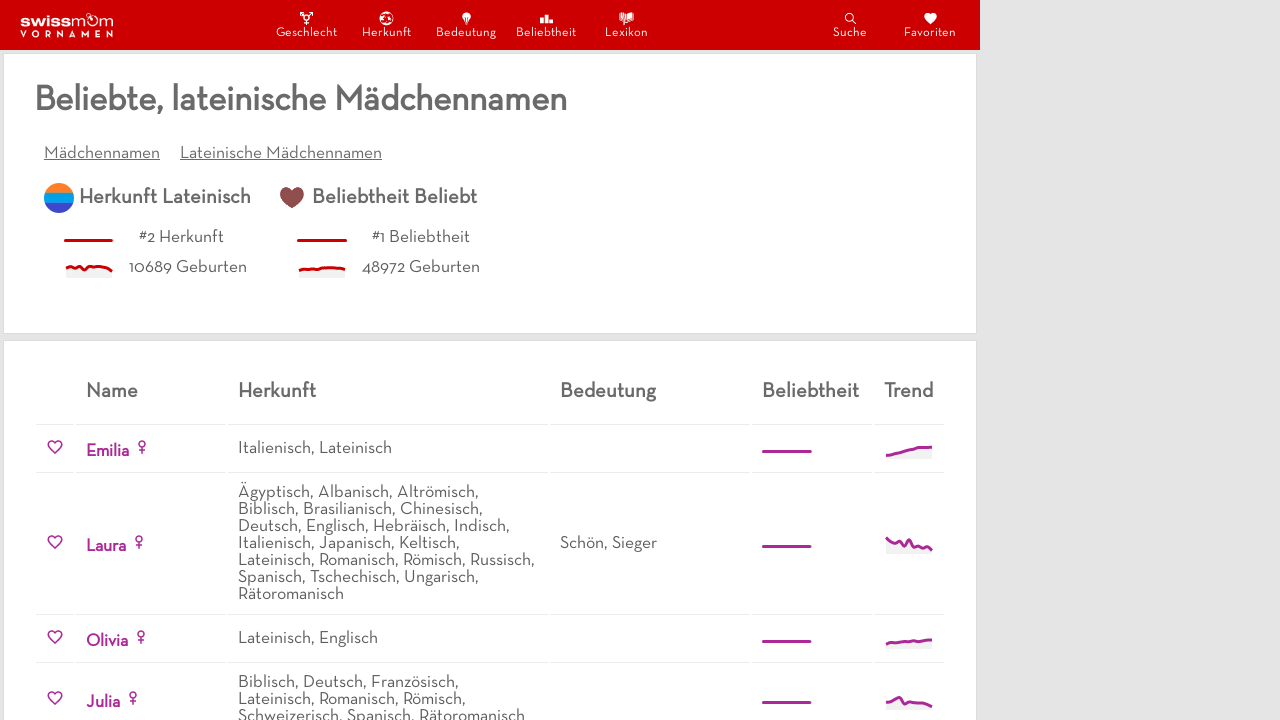

--- FILE ---
content_type: text/html; charset=utf-8
request_url: https://vornamen.swissmom.ch/beliebte-lateinische-maedchennamen/
body_size: 8874
content:
<!DOCTYPE html><html><head><meta charSet="utf-8"/><meta http-equiv="x-ua-compatible" content="ie=edge"/><meta name="viewport" content="width=device-width, initial-scale=1, shrink-to-fit=no"/><style data-href="/styles.aa862b0991e136dedef9.css" id="gatsby-global-css">@font-face{font-family:Neutra Text;src:url(/static/Neutra-Text-cf9277dcadd1c65874736d760ac8415a.otf) format("otf"),url(/static/Neutra-Text-cf9277dcadd1c65874736d760ac8415a.ttf) format("truetype")}body{background-color:#fff;color:#5d5d5c;font-size:110%;font-family:Neutra Text,Verdana,sans-serif;margin:0;padding:0}:root{--main-background-color:#e5e5e5;--component-background-color:#fff;--header-background-color:#c00;--header-complement-color:#fff;--main-text-color:#5d5d5c;--main-title-color:#6a6a6a;--neutral-color:#c00;--girl-color:#ac2896;--boy-color:#3883ba}*{box-sizing:border-box}.girl{color:#ac2896}.neutral{color:#3883ba}.paper{background-color:#fff;border-radius:0;padding:30px;border:1px solid #ddd;margin:3px}.ad{margin:0 4px}div.section{margin-bottom:30px}::-webkit-scrollbar{display:none}td,th{padding:10px;text-align:left;border-bottom:1px solid #ececec}.MuiPaper-rounded{border-radius:0!important}h1,h2,h3,h4{color:#6a6a6a}h1{margin:0 0 18px}h2{margin:0 0 16px}h3{margin:0 0 12px}p{margin:0}a{color:#6a6a6a;text-decoration:none}p>a{color:#c00}a:hover{color:#2f4f4f}a:hover,p>a:hover{text-decoration:underline}p>a:hover{color:#c00}</style><meta name="generator" content="Gatsby 2.32.8"/><style data-styled="" data-styled-version="5.2.1">.ccWWpO{grid-area:header;z-index:999;display:-webkit-box;display:-webkit-flex;display:-ms-flexbox;display:flex;-webkit-align-items:center;-webkit-box-align:center;-ms-flex-align:center;align-items:center;-webkit-box-pack:justify;-webkit-justify-content:space-between;-ms-flex-pack:justify;justify-content:space-between;}/*!sc*/
.ccWWpO,.ccWWpO > *{background-color:#cc0000;color:white;}/*!sc*/
.ccWWpO > *{padding:10px;display:-webkit-box;display:-webkit-flex;display:-ms-flexbox;display:flex;-webkit-align-items:center;-webkit-box-align:center;-ms-flex-align:center;align-items:center;-webkit-box-pack:space-evenly;-webkit-justify-content:space-evenly;-ms-flex-pack:space-evenly;justify-content:space-evenly;}/*!sc*/
@media (max-width:750px){.ccWWpO .category-items{position:fixed;width:100vw;left:0;bottom:0;}}/*!sc*/
@media (min-width:750px){.ccWWpO{font-size:120%;}.ccWWpO > * > *{margin:0 10px;}}/*!sc*/
data-styled.g1[id="navbar__NavFrame-sc-12obdkg-0"]{content:"ccWWpO,"}/*!sc*/
.kYytjD{margin-top:3px;border-top:1px solid #dddddd;background-color:white;padding:15px;gap:15px 40px;display:-webkit-box;display:-webkit-flex;display:-ms-flexbox;display:flex;-webkit-flex-wrap:wrap;-ms-flex-wrap:wrap;flex-wrap:wrap;}/*!sc*/
.kYytjD div:nth-child(1){color:darkgrey;font-size:large;}/*!sc*/
.kYytjD div:nth-child(1) span{margin-right:10px;}/*!sc*/
.kYytjD div:nth-child(2){display:-webkit-box;display:-webkit-flex;display:-ms-flexbox;display:flex;-webkit-flex-wrap:wrap;-ms-flex-wrap:wrap;flex-wrap:wrap;gap:10px 30px;}/*!sc*/
data-styled.g2[id="footer__FooterFrame-sc-1fbap0v-0"]{content:"kYytjD,"}/*!sc*/
.hcgcFM{background-color:#E5E5E5;display:grid;grid-template-rows:auto 1fr 50px;grid-template-areas:"header" "content" ".";height:100vh;width:100vw;}/*!sc*/
@media (min-width:750px){.hcgcFM{grid-template-rows:auto 1fr;grid-template-columns:1fr minmax(300px,994px) auto 1fr;grid-template-areas:". header ad-col ." ". content ad-col .";}}/*!sc*/
data-styled.g3[id="layout__MainFrame-f2jqr-0"]{content:"hcgcFM,"}/*!sc*/
.cFemvT{grid-area:content;overflow:hidden scroll;display:-webkit-box;display:-webkit-flex;display:-ms-flexbox;display:flex;-webkit-flex-direction:column;-ms-flex-direction:column;flex-direction:column;-webkit-align-items:stretch;-webkit-box-align:stretch;-ms-flex-align:stretch;align-items:stretch;}/*!sc*/
data-styled.g4[id="layout__ContentFrame-f2jqr-1"]{content:"cFemvT,"}/*!sc*/
.bjxvgB{grid-area:ad-col;width:300px;}/*!sc*/
@media (max-width:1100px){.bjxvgB{display:none;}}/*!sc*/
data-styled.g5[id="layout__AdCol-f2jqr-2"]{content:"bjxvgB,"}/*!sc*/
.bVpJFy > * > tr > td{overflow:hidden;}/*!sc*/
.bVpJFy > * > tr >:nth-child(1){width:20px;}/*!sc*/
.bVpJFy > * > tr >:nth-child(2){width:150px;}/*!sc*/
.bVpJFy > * > tr >:nth-child(3){width:auto;}/*!sc*/
.bVpJFy > * > tr >:nth-child(4){width:200px;}/*!sc*/
.bVpJFy > * > tr >:nth-child(5){width:120px;}/*!sc*/
.bVpJFy > * > tr >:nth-child(6){width:60px;}/*!sc*/
@media (max-width:900px){.bVpJFy > * > tr >:nth-child(4){width:150px;}}/*!sc*/
@media (max-width:850px){.bVpJFy > * > tr >:nth-child(4){display:none;}}/*!sc*/
@media (max-width:680px){.bVpJFy > * > tr >:nth-child(5){display:none;}}/*!sc*/
@media (max-width:520px){.bVpJFy > * > tr >:nth-child(3){display:none;}}/*!sc*/
data-styled.g6[id="namesList__Table-hkgvux-0"]{content:"bVpJFy,"}/*!sc*/
</style><title data-react-helmet="true">Beliebte, lateinische Mädchennamen</title><link data-react-helmet="true" rel="canonical" href="/beliebte-lateinische-maedchennamen"/><meta data-react-helmet="true" name="description" content="undefined Vornamen mit Bedeutung, Herkunft und Statistiken."/><meta data-react-helmet="true" name="keywords" content="mädchennamen, lateinisch, beliebt"/><script data-react-helmet="true" src="https://adnz.co/header.js?adTagId=100"></script><script>window.dataLayer = window.dataLayer || [];window.dataLayer.push({"platform":"gatsby"}); (function(w,d,s,l,i){w[l]=w[l]||[];w[l].push({'gtm.start': new Date().getTime(),event:'gtm.js'});var f=d.getElementsByTagName(s)[0], j=d.createElement(s),dl=l!='dataLayer'?'&l='+l:'';j.async=true;j.src= 'https://www.googletagmanager.com/gtm.js?id='+i+dl+'';f.parentNode.insertBefore(j,f); })(window,document,'script','dataLayer', 'GTM-NVR85XL');</script><link rel="sitemap" type="application/xml" href="/sitemap.xml"/><link as="script" rel="preload" href="/webpack-runtime-e45ad391e868ea293edd.js"/><link as="script" rel="preload" href="/framework-72b1aff9075a5b04c3c5.js"/><link as="script" rel="preload" href="/app-12f155325352454389ce.js"/><link as="script" rel="preload" href="/styles-c4fa86dfd4ad05097eee.js"/><link as="script" rel="preload" href="/545f34e4-e0d5baa30de75e218cac.js"/><link as="script" rel="preload" href="/95b64a6e-691eb1b356ceae4b610d.js"/><link as="script" rel="preload" href="/4a3ea9cd-f09ef47d5c88588eddbe.js"/><link as="script" rel="preload" href="/252f366e-a15e06a03e1950bdd66d.js"/><link as="script" rel="preload" href="/0a301732-a858f0e3ee34369f6fb0.js"/><link as="script" rel="preload" href="/7f0c75c1-fa8deb540be0e3fd4c9d.js"/><link as="script" rel="preload" href="/commons-914089f4673eda012178.js"/><link as="script" rel="preload" href="/component---src-templates-pages-js-f9b309148b0378b16fd5.js"/><link as="fetch" rel="preload" href="/page-data/beliebte-lateinische-maedchennamen/page-data.json" crossorigin="anonymous"/><link as="fetch" rel="preload" href="/page-data/app-data.json" crossorigin="anonymous"/></head><body><noscript><iframe src="https://www.googletagmanager.com/ns.html?id=GTM-NVR85XL" height="0" width="0" style="display: none; visibility: hidden" aria-hidden="true"></iframe></noscript><div id="___gatsby"><div style="outline:none" tabindex="-1" id="gatsby-focus-wrapper"><div class="layout__MainFrame-f2jqr-0 hcgcFM"><div class="navbar__NavFrame-sc-12obdkg-0 ccWWpO"><a class="logo" href="/"><img src="[data-uri]" alt="Swissmom Logo" height="25px"/></a><div class="category-items"><a style="color:white;display:flex;flex-direction:column;align-items:center;padding:0px 15px;width:60px;font-size:60%;font-weight:100;text-decoration:none" href="/nach-geschlecht"><div style="display:flex;height:17.25px;align-items:center"><svg stroke="currentColor" fill="currentColor" stroke-width="0" viewBox="0 0 512 512" size="15" style="margin:auto" height="15" width="15" xmlns="http://www.w3.org/2000/svg"><path d="M352 32v35h63.1l-81.4 80.5c-7.5-7.2-13.2-11-13.2-11C302.2 123.6 280 116 256 116c-30.2 0-57.6 12-77.8 31.4l-15.2-15 31.4-31.4-28.5-28.5-31.5 31.5-37.5-37H160V32H32v128h35V91.3l40.3 39.9-31.2 31.2 28.5 28.5 31.4-31.4 19.4 19.2c-7.3 14.9-11.5 31.7-11.5 49.5 0 54.8 39.5 100.4 91.1 110.2v45.3h-63V424h63v56h42v-56h63v-40.2h-63v-45.3c50.8-9.9 91.2-55.5 91.2-110.3 0-17.7-4.2-34.8-11.5-49.6L445 91.3V160h35V32H352zm-96 258c-35.3 0-64-28.7-64-64s28.7-64 64-64 64 28.7 64 64-28.7 64-64 64z"></path></svg></div>Geschlecht</a><a style="color:white;display:flex;flex-direction:column;align-items:center;padding:0px 15px;width:60px;font-size:60%;font-weight:100;text-decoration:none" href="/nach-herkunft"><div style="display:flex;height:17.25px;align-items:center"><svg stroke="currentColor" fill="currentColor" stroke-width="0" viewBox="0 0 512 512" size="15" style="margin:auto" height="15" width="15" xmlns="http://www.w3.org/2000/svg"><path d="M253.47 17.406C123.76 17.406 18.437 122.76 18.437 252.47c0 129.707 105.324 235.06 235.03 235.06 129.707 0 235.063-105.353 235.063-235.06 0-129.71-105.355-235.064-235.06-235.064zM367.874 68.75c61.246 38.19 101.97 106.14 101.97 183.72 0 17.143-1.993 33.823-5.75 49.81l-34.25-18.06 22 54.874c-9.454 21.647-22.362 41.432-38 58.687l-43.158-30.936-64.625 47.72-61.656 6.967-13.906-41.78-49.72 26.844-68.093-18.938 9.157 36.594c-28.41-21.793-51.23-50.466-66-83.563L81.25 304.47l32.25 17.124 59.22-9.875 2.843-40.908-37.344-1.718 4.905-17.844 30.78-25.313-25.093-15.625 67.22-38.593-45.345-29.657-66.625 40.187-49.437-15.28c13.812-32.14 35.21-60.22 61.906-82.064l-3.75 44.375 43.376-34.124 72 22.22-22.5-27.407L233 75.562l26.813 28.468 71 9.845-3.5-34.47 41.468 12.657-.905-23.312zm1.156 120.03L278 199.47l28.906 43.218 3.156 64.468L339.25 321l11.438-28.375 62.656 48.656L395.78 294l6.408-48.344-43.75-22.72 10.593-34.155zM221 192.438l-31.594 21.188 36.47 14.78 16.686-14.78L221 192.437zm22.188 144.688l18.687 52.594 19.78-42.564-38.467-10.03z"></path></svg></div>Herkunft</a><a style="color:white;display:flex;flex-direction:column;align-items:center;padding:0px 15px;width:60px;font-size:60%;font-weight:100;text-decoration:none" href="/nach-bedeutung"><div style="display:flex;height:17.25px;align-items:center"><svg stroke="currentColor" fill="currentColor" stroke-width="0" viewBox="0 0 512 512" size="15" style="margin:auto" height="15" width="15" xmlns="http://www.w3.org/2000/svg"><path d="M404 188.9C404 111 333.9 48 256 48s-148 63.1-148 140.9c0 31 13.2 56.1 30.2 80.1h-.3c10.9 15 21.4 17.7 31.5 35 14.7 25.2 18.1 40.7 18.7 55.7.4 8.6 7.5 15.3 16 15.3h8.9c2.2 0 4-1.8 4-4v-94.5c0-5-1.2-9.8-3.4-14.3l-21-42c-3.5-7 1.6-15.2 9.4-15.2 4 0 7.7 2.3 9.4 5.9l25.3 51.4c2.2 4.4 3.3 9.2 3.3 14.1V371c0 2.2 1.8 4 4 4h24c2.2 0 4-1.8 4-4v-94.6c0-4.9 1.1-9.7 3.3-14.1l25.4-51.6c1.7-3.4 5.2-5.6 9-5.6 7.5 0 12.4 7.9 9 14.6l-21.3 42.6c-2.2 4.5-3.4 9.4-3.4 14.3V371c0 2.2 1.8 4 4 4h10c8.5 0 15.5-6.6 16-15 .9-15.4 4.7-32.3 18.4-56 10.1-17.3 20.6-20 31.5-35h-.1c17-24 30.2-49.1 30.2-80.1zM238 464h36c7.7 0 14-6.3 14-14s-6.3-14-14-14h-36c-7.7 0-14 6.3-14 14s6.3 14 14 14zM218 420h76c7.7 0 14-6.3 14-14s-6.3-14-14-14h-76c-7.7 0-14 6.3-14 14s6.3 14 14 14z"></path></svg></div>Bedeutung</a><a style="color:white;display:flex;flex-direction:column;align-items:center;padding:0px 15px;width:60px;font-size:60%;font-weight:100;text-decoration:none" href="/nach-beliebtheit"><div style="display:flex;height:17.25px;align-items:center"><svg stroke="currentColor" fill="currentColor" stroke-width="0" viewBox="0 0 512 512" size="15" style="margin:auto" height="15" width="15" xmlns="http://www.w3.org/2000/svg"><path d="M32 224h128v192H32zM192 128h128v288H192zM352 288h128v128H352z"></path></svg></div>Beliebtheit</a><a style="color:white;display:flex;flex-direction:column;align-items:center;padding:0px 15px;width:60px;font-size:60%;font-weight:100;text-decoration:none" href="/namenslexikon"><div style="display:flex;height:17.25px;align-items:center"><svg stroke="currentColor" fill="currentColor" stroke-width="0" viewBox="0 0 512 512" size="15" style="margin:auto" height="15" width="15" xmlns="http://www.w3.org/2000/svg"><path d="M57.594 43v242.563l80 30.53V292c-22.504-3.217-45.065-8.633-62.53-26.844l13.5-12.937c12.15 12.667 29.032 17.263 48.28 20.374L110.656 55.03C93.3 51.725 75.492 48.1 57.594 43zm397.125.03c-65.178 17.392-138.354.102-191.22 70.814v208.812c19.795-29.15 45.443-40.866 70.72-46.53 33.914-7.603 66.18-7.163 91.5-27.626l11.75 14.53c-31.256 25.263-68.25 24.386-99.158 31.314-29.295 6.566-53.978 17.63-72.25 63.187l188.657-71.967V43.03zM128.81 49.28l27.407 228.157.06.563V494.906l19.94-39.28 20.468 38.155V296.814L168.563 57.5l-39.75-8.22zm60.47 24.25l25.593 217.782c4.175 2.3 8.258 4.96 12.188 8.063 6.452 5.097 12.412 11.36 17.75 18.97V109.5c-15.496-17.475-34.402-28.327-55.532-35.97zM20.5 74.376v239.813l6.125 2.25 110.97 40.78v-19.906l-98.407-36.156V74.376H20.5zm452.594.03v226.75l-216.938 79.69-40.78-14.97v38.28c23.21 8.03 58.078 6.813 86.25-2.53v-17.563l184.03-67.625 6.125-2.25V74.407h-18.686zm-257.72 239.532v31.813l27.564 10.53c-7.04-20.847-16.565-33.66-27.438-42.25-.04-.03-.084-.06-.125-.092z"></path></svg></div>Lexikon</a></div><div class="action-items"><a style="color:white;display:flex;flex-direction:column;align-items:center;padding:0px 15px;width:60px;font-size:60%;font-weight:100;text-decoration:none" href="/suche"><div style="display:flex;height:17.25px;align-items:center"><svg stroke="currentColor" fill="currentColor" stroke-width="0" viewBox="0 0 512 512" size="15" style="margin:auto" height="15" width="15" xmlns="http://www.w3.org/2000/svg"><path d="M443.5 420.2L336.7 312.4c20.9-26.2 33.5-59.4 33.5-95.5 0-84.5-68.5-153-153.1-153S64 132.5 64 217s68.5 153 153.1 153c36.6 0 70.1-12.8 96.5-34.2l106.1 107.1c3.2 3.4 7.6 5.1 11.9 5.1 4.1 0 8.2-1.5 11.3-4.5 6.6-6.3 6.8-16.7.6-23.3zm-226.4-83.1c-32.1 0-62.3-12.5-85-35.2-22.7-22.7-35.2-52.9-35.2-84.9 0-32.1 12.5-62.3 35.2-84.9 22.7-22.7 52.9-35.2 85-35.2s62.3 12.5 85 35.2c22.7 22.7 35.2 52.9 35.2 84.9 0 32.1-12.5 62.3-35.2 84.9-22.7 22.7-52.9 35.2-85 35.2z"></path></svg></div>Suche</a><a style="color:white;display:flex;flex-direction:column;align-items:center;padding:0px 15px;width:60px;font-size:60%;font-weight:100;text-decoration:none" href="/favoriten"><div style="display:flex;height:17.25px;align-items:center"><svg stroke="currentColor" fill="currentColor" stroke-width="0" viewBox="0 0 24 24" size="15" style="margin:auto" height="15" width="15" xmlns="http://www.w3.org/2000/svg"><path d="M12 21.35l-1.45-1.32C5.4 15.36 2 12.28 2 8.5 2 5.42 4.42 3 7.5 3c1.74 0 3.41.81 4.5 2.09C13.09 3.81 14.76 3 16.5 3 19.58 3 22 5.42 22 8.5c0 3.78-3.4 6.86-8.55 11.54L12 21.35z"></path></svg></div>Favoriten</a></div></div><div class="layout__ContentFrame-f2jqr-1 cFemvT"><div class="paper"><h1 style="width:100%">Beliebte, lateinische Mädchennamen</h1><ul style="width:100%;margin:0px;padding:0px"><li style="display:inline-block;margin:10px;text-decoration:underline"><a href="/maedchennamen">Mädchennamen</a></li><li style="display:inline-block;margin:10px;text-decoration:underline"><a href="/lateinische-maedchennamen">Lateinische Mädchennamen</a></li></ul><div style="display:flex;flex-wrap:wrap"><div style="margin:10px"><div style="display:flex;align-items:center"><div src="/attributes/lateinisch" style="width:30px;height:30px;border-radius:50%;background-image:url(/attributes/lateinisch.webp), url(/attributes/lateinisch.png);background-size:cover" alt="Lateinisch"></div><h3 style="margin:5px"><a href="/lateinische-vornamen">Herkunft <!-- -->Lateinisch</a></h3></div><div style="padding-left:10px;margin:10px"><div style="height:30px;display:flex;align-items:center"><div style="margin-right:10px"><svg width="50" height="3"><rect rx="1.5" ry="1.5" width="50" height="3" fill="lightgrey"></rect><rect rx="1.5" ry="1.5" width="48.62172489082969" height="3" fill="#cc0000"></rect></svg></div><span style="margin-left:15px">#<!-- -->2<!-- --> <!-- -->Herkunft</span></div><div style="height:30px;display:flex;align-items:center"><canvas height="25" width="50"></canvas><span style="margin-left:15px">10689<!-- --> Geburten</span></div></div></div><div style="margin:10px"><div style="display:flex;align-items:center"><div src="/attributes/beliebt" style="width:30px;height:30px;border-radius:50%;background-image:url(/attributes/beliebt.webp), url(/attributes/beliebt.png);background-size:cover" alt="Beliebt"></div><h3 style="margin:5px"><a href="/beliebte-vornamen">Beliebtheit <!-- -->Beliebt</a></h3></div><div style="padding-left:10px;margin:10px"><div style="height:30px;display:flex;align-items:center"><div style="margin-right:10px"><svg width="50" height="3"><rect rx="1.5" ry="1.5" width="50" height="3" fill="lightgrey"></rect><rect rx="1.5" ry="1.5" width="50" height="3" fill="#cc0000"></rect></svg></div><span style="margin-left:15px">#<!-- -->1<!-- --> <!-- -->Beliebtheit</span></div><div style="height:30px;display:flex;align-items:center"><canvas height="25" width="50"></canvas><span style="margin-left:15px">48972<!-- --> Geburten</span></div></div></div></div></div><div class="paper" style="display:flex;flex-direction:column;align-items:stretch"><table class="namesList__Table-hkgvux-0 bVpJFy"><thead><tr><th></th><th><h3>Name</h3></th><th><h3>Herkunft</h3></th><th><h3>Bedeutung</h3></th><th><h3>Beliebtheit</h3></th><th><h3>Trend</h3></th></tr></thead><tbody><tr><td><svg stroke="currentColor" fill="currentColor" stroke-width="0" viewBox="0 0 24 24" color="#AC2896" size="18" style="color:#AC2896;cursor:pointer" height="18" width="18" xmlns="http://www.w3.org/2000/svg"><path d="M16.5 3c-1.74 0-3.41.81-4.5 2.09C10.91 3.81 9.24 3 7.5 3 4.42 3 2 5.42 2 8.5c0 3.78 3.4 6.86 8.55 11.54L12 21.35l1.45-1.32C18.6 15.36 22 12.28 22 8.5 22 5.42 19.58 3 16.5 3zm-4.4 15.55l-.1.1-.1-.1C7.14 14.24 4 11.39 4 8.5 4 6.5 5.5 5 7.5 5c1.54 0 3.04.99 3.57 2.36h1.87C13.46 5.99 14.96 5 16.5 5c2 0 3.5 1.5 3.5 3.5 0 2.89-3.14 5.74-7.9 10.05z"></path></svg></td><td><a href="/emilia"><span style="color:#AC2896"><b>Emilia</b></span></a> <span><svg stroke="currentColor" fill="none" stroke-width="0" viewBox="0 0 24 24" color="#AC2896" style="color:#AC2896" height="1em" width="1em" xmlns="http://www.w3.org/2000/svg"><path fill-rule="evenodd" clip-rule="evenodd" d="M12 3C9.23858 3 7 5.23858 7 8C7 10.419 8.71776 12.4367 11 12.9V15H8V17H11V21H13V17H16V15H13V12.9C15.2822 12.4367 17 10.419 17 8C17 5.23858 14.7614 3 12 3ZM9 8C9 9.65685 10.3431 11 12 11C13.6569 11 15 9.65685 15 8C15 6.34315 13.6569 5 12 5C10.3431 5 9 6.34315 9 8Z" fill="currentColor"></path></svg></span></td><td>Italienisch, Lateinisch</td><td></td><td><div style="margin-right:10px"><svg width="50" height="3"><rect rx="1.5" ry="1.5" width="50" height="3" fill="lightgrey"></rect><rect rx="1.5" ry="1.5" width="49.66352624495289" height="3" fill="#AC2896"></rect></svg></div></td><td><canvas height="25" width="50"></canvas></td></tr><tr><td><svg stroke="currentColor" fill="currentColor" stroke-width="0" viewBox="0 0 24 24" color="#AC2896" size="18" style="color:#AC2896;cursor:pointer" height="18" width="18" xmlns="http://www.w3.org/2000/svg"><path d="M16.5 3c-1.74 0-3.41.81-4.5 2.09C10.91 3.81 9.24 3 7.5 3 4.42 3 2 5.42 2 8.5c0 3.78 3.4 6.86 8.55 11.54L12 21.35l1.45-1.32C18.6 15.36 22 12.28 22 8.5 22 5.42 19.58 3 16.5 3zm-4.4 15.55l-.1.1-.1-.1C7.14 14.24 4 11.39 4 8.5 4 6.5 5.5 5 7.5 5c1.54 0 3.04.99 3.57 2.36h1.87C13.46 5.99 14.96 5 16.5 5c2 0 3.5 1.5 3.5 3.5 0 2.89-3.14 5.74-7.9 10.05z"></path></svg></td><td><a href="/laura"><span style="color:#AC2896"><b>Laura</b></span></a> <span><svg stroke="currentColor" fill="none" stroke-width="0" viewBox="0 0 24 24" color="#AC2896" style="color:#AC2896" height="1em" width="1em" xmlns="http://www.w3.org/2000/svg"><path fill-rule="evenodd" clip-rule="evenodd" d="M12 3C9.23858 3 7 5.23858 7 8C7 10.419 8.71776 12.4367 11 12.9V15H8V17H11V21H13V17H16V15H13V12.9C15.2822 12.4367 17 10.419 17 8C17 5.23858 14.7614 3 12 3ZM9 8C9 9.65685 10.3431 11 12 11C13.6569 11 15 9.65685 15 8C15 6.34315 13.6569 5 12 5C10.3431 5 9 6.34315 9 8Z" fill="currentColor"></path></svg></span></td><td>Ägyptisch, Albanisch, Altrömisch, Biblisch, Brasilianisch, Chinesisch, Deutsch, Englisch, Hebräisch, Indisch, Italienisch, Japanisch, Keltisch, Lateinisch, Romanisch, Römisch, Russisch, Spanisch, Tschechisch, Ungarisch, Rätoromanisch</td><td>Schön, Sieger</td><td><div style="margin-right:10px"><svg width="50" height="3"><rect rx="1.5" ry="1.5" width="50" height="3" fill="lightgrey"></rect><rect rx="1.5" ry="1.5" width="49.158815612382234" height="3" fill="#AC2896"></rect></svg></div></td><td><canvas height="25" width="50"></canvas></td></tr><tr><td><svg stroke="currentColor" fill="currentColor" stroke-width="0" viewBox="0 0 24 24" color="#AC2896" size="18" style="color:#AC2896;cursor:pointer" height="18" width="18" xmlns="http://www.w3.org/2000/svg"><path d="M16.5 3c-1.74 0-3.41.81-4.5 2.09C10.91 3.81 9.24 3 7.5 3 4.42 3 2 5.42 2 8.5c0 3.78 3.4 6.86 8.55 11.54L12 21.35l1.45-1.32C18.6 15.36 22 12.28 22 8.5 22 5.42 19.58 3 16.5 3zm-4.4 15.55l-.1.1-.1-.1C7.14 14.24 4 11.39 4 8.5 4 6.5 5.5 5 7.5 5c1.54 0 3.04.99 3.57 2.36h1.87C13.46 5.99 14.96 5 16.5 5c2 0 3.5 1.5 3.5 3.5 0 2.89-3.14 5.74-7.9 10.05z"></path></svg></td><td><a href="/olivia"><span style="color:#AC2896"><b>Olivia</b></span></a> <span><svg stroke="currentColor" fill="none" stroke-width="0" viewBox="0 0 24 24" color="#AC2896" style="color:#AC2896" height="1em" width="1em" xmlns="http://www.w3.org/2000/svg"><path fill-rule="evenodd" clip-rule="evenodd" d="M12 3C9.23858 3 7 5.23858 7 8C7 10.419 8.71776 12.4367 11 12.9V15H8V17H11V21H13V17H16V15H13V12.9C15.2822 12.4367 17 10.419 17 8C17 5.23858 14.7614 3 12 3ZM9 8C9 9.65685 10.3431 11 12 11C13.6569 11 15 9.65685 15 8C15 6.34315 13.6569 5 12 5C10.3431 5 9 6.34315 9 8Z" fill="currentColor"></path></svg></span></td><td>Lateinisch, Englisch</td><td></td><td><div style="margin-right:10px"><svg width="50" height="3"><rect rx="1.5" ry="1.5" width="50" height="3" fill="lightgrey"></rect><rect rx="1.5" ry="1.5" width="49.12516823687753" height="3" fill="#AC2896"></rect></svg></div></td><td><canvas height="25" width="50"></canvas></td></tr><tr><td><svg stroke="currentColor" fill="currentColor" stroke-width="0" viewBox="0 0 24 24" color="#AC2896" size="18" style="color:#AC2896;cursor:pointer" height="18" width="18" xmlns="http://www.w3.org/2000/svg"><path d="M16.5 3c-1.74 0-3.41.81-4.5 2.09C10.91 3.81 9.24 3 7.5 3 4.42 3 2 5.42 2 8.5c0 3.78 3.4 6.86 8.55 11.54L12 21.35l1.45-1.32C18.6 15.36 22 12.28 22 8.5 22 5.42 19.58 3 16.5 3zm-4.4 15.55l-.1.1-.1-.1C7.14 14.24 4 11.39 4 8.5 4 6.5 5.5 5 7.5 5c1.54 0 3.04.99 3.57 2.36h1.87C13.46 5.99 14.96 5 16.5 5c2 0 3.5 1.5 3.5 3.5 0 2.89-3.14 5.74-7.9 10.05z"></path></svg></td><td><a href="/julia"><span style="color:#AC2896"><b>Julia</b></span></a> <span><svg stroke="currentColor" fill="none" stroke-width="0" viewBox="0 0 24 24" color="#AC2896" style="color:#AC2896" height="1em" width="1em" xmlns="http://www.w3.org/2000/svg"><path fill-rule="evenodd" clip-rule="evenodd" d="M12 3C9.23858 3 7 5.23858 7 8C7 10.419 8.71776 12.4367 11 12.9V15H8V17H11V21H13V17H16V15H13V12.9C15.2822 12.4367 17 10.419 17 8C17 5.23858 14.7614 3 12 3ZM9 8C9 9.65685 10.3431 11 12 11C13.6569 11 15 9.65685 15 8C15 6.34315 13.6569 5 12 5C10.3431 5 9 6.34315 9 8Z" fill="currentColor"></path></svg></span></td><td>Biblisch, Deutsch, Französisch, Lateinisch, Romanisch, Römisch, Schweizerisch, Spanisch, Rätoromanisch</td><td></td><td><div style="margin-right:10px"><svg width="50" height="3"><rect rx="1.5" ry="1.5" width="50" height="3" fill="lightgrey"></rect><rect rx="1.5" ry="1.5" width="49.091520861372814" height="3" fill="#AC2896"></rect></svg></div></td><td><canvas height="25" width="50"></canvas></td></tr><tr><td><svg stroke="currentColor" fill="currentColor" stroke-width="0" viewBox="0 0 24 24" color="#5d5d5c" size="18" style="color:#5d5d5c;cursor:pointer" height="18" width="18" xmlns="http://www.w3.org/2000/svg"><path d="M16.5 3c-1.74 0-3.41.81-4.5 2.09C10.91 3.81 9.24 3 7.5 3 4.42 3 2 5.42 2 8.5c0 3.78 3.4 6.86 8.55 11.54L12 21.35l1.45-1.32C18.6 15.36 22 12.28 22 8.5 22 5.42 19.58 3 16.5 3zm-4.4 15.55l-.1.1-.1-.1C7.14 14.24 4 11.39 4 8.5 4 6.5 5.5 5 7.5 5c1.54 0 3.04.99 3.57 2.36h1.87C13.46 5.99 14.96 5 16.5 5c2 0 3.5 1.5 3.5 3.5 0 2.89-3.14 5.74-7.9 10.05z"></path></svg></td><td><a href="/leo"><span style="color:#5d5d5c"><b>Leo</b></span></a> <span><svg stroke="currentColor" fill="none" stroke-width="0" viewBox="0 0 24 24" color="#3883BA" style="color:#3883BA" height="1em" width="1em" xmlns="http://www.w3.org/2000/svg"><path fill-rule="evenodd" clip-rule="evenodd" d="M12.1888 7L12.1909 5L19.1909 5.00746L19.1834 12.0075L17.1834 12.0053L17.1873 8.41678L14.143 11.4611C15.4612 13.4063 15.2587 16.0743 13.5355 17.7975C11.5829 19.7501 8.41709 19.7501 6.46447 17.7975C4.51184 15.8449 4.51184 12.6791 6.46447 10.7264C8.16216 9.02873 10.777 8.80709 12.7141 10.0615L15.7718 7.00382L12.1888 7ZM7.87868 12.1406C9.05025 10.9691 10.9497 10.9691 12.1213 12.1406C13.2929 13.3122 13.2929 15.2117 12.1213 16.3833C10.9497 17.5549 9.05025 17.5549 7.87868 16.3833C6.70711 15.2117 6.70711 13.3122 7.87868 12.1406Z" fill="currentColor"></path></svg><svg stroke="currentColor" fill="none" stroke-width="0" viewBox="0 0 24 24" color="#AC2896" style="color:#AC2896" height="1em" width="1em" xmlns="http://www.w3.org/2000/svg"><path fill-rule="evenodd" clip-rule="evenodd" d="M12 3C9.23858 3 7 5.23858 7 8C7 10.419 8.71776 12.4367 11 12.9V15H8V17H11V21H13V17H16V15H13V12.9C15.2822 12.4367 17 10.419 17 8C17 5.23858 14.7614 3 12 3ZM9 8C9 9.65685 10.3431 11 12 11C13.6569 11 15 9.65685 15 8C15 6.34315 13.6569 5 12 5C10.3431 5 9 6.34315 9 8Z" fill="currentColor"></path></svg></span></td><td>Lateinisch</td><td></td><td><div style="margin-right:10px"><svg width="50" height="3"><rect rx="1.5" ry="1.5" width="50" height="3" fill="lightgrey"></rect><rect rx="1.5" ry="1.5" width="49.0578734858681" height="3" fill="#5d5d5c"></rect></svg></div></td><td><canvas height="25" width="50"></canvas></td></tr><tr><td><svg stroke="currentColor" fill="currentColor" stroke-width="0" viewBox="0 0 24 24" color="#AC2896" size="18" style="color:#AC2896;cursor:pointer" height="18" width="18" xmlns="http://www.w3.org/2000/svg"><path d="M16.5 3c-1.74 0-3.41.81-4.5 2.09C10.91 3.81 9.24 3 7.5 3 4.42 3 2 5.42 2 8.5c0 3.78 3.4 6.86 8.55 11.54L12 21.35l1.45-1.32C18.6 15.36 22 12.28 22 8.5 22 5.42 19.58 3 16.5 3zm-4.4 15.55l-.1.1-.1-.1C7.14 14.24 4 11.39 4 8.5 4 6.5 5.5 5 7.5 5c1.54 0 3.04.99 3.57 2.36h1.87C13.46 5.99 14.96 5 16.5 5c2 0 3.5 1.5 3.5 3.5 0 2.89-3.14 5.74-7.9 10.05z"></path></svg></td><td><a href="/leonie"><span style="color:#AC2896"><b>Leonie</b></span></a> <span><svg stroke="currentColor" fill="none" stroke-width="0" viewBox="0 0 24 24" color="#AC2896" style="color:#AC2896" height="1em" width="1em" xmlns="http://www.w3.org/2000/svg"><path fill-rule="evenodd" clip-rule="evenodd" d="M12 3C9.23858 3 7 5.23858 7 8C7 10.419 8.71776 12.4367 11 12.9V15H8V17H11V21H13V17H16V15H13V12.9C15.2822 12.4367 17 10.419 17 8C17 5.23858 14.7614 3 12 3ZM9 8C9 9.65685 10.3431 11 12 11C13.6569 11 15 9.65685 15 8C15 6.34315 13.6569 5 12 5C10.3431 5 9 6.34315 9 8Z" fill="currentColor"></path></svg></span></td><td>Lateinisch</td><td></td><td><div style="margin-right:10px"><svg width="50" height="3"><rect rx="1.5" ry="1.5" width="50" height="3" fill="lightgrey"></rect><rect rx="1.5" ry="1.5" width="48.620457604306864" height="3" fill="#AC2896"></rect></svg></div></td><td><canvas height="25" width="50"></canvas></td></tr><tr><td><svg stroke="currentColor" fill="currentColor" stroke-width="0" viewBox="0 0 24 24" color="#AC2896" size="18" style="color:#AC2896;cursor:pointer" height="18" width="18" xmlns="http://www.w3.org/2000/svg"><path d="M16.5 3c-1.74 0-3.41.81-4.5 2.09C10.91 3.81 9.24 3 7.5 3 4.42 3 2 5.42 2 8.5c0 3.78 3.4 6.86 8.55 11.54L12 21.35l1.45-1.32C18.6 15.36 22 12.28 22 8.5 22 5.42 19.58 3 16.5 3zm-4.4 15.55l-.1.1-.1-.1C7.14 14.24 4 11.39 4 8.5 4 6.5 5.5 5 7.5 5c1.54 0 3.04.99 3.57 2.36h1.87C13.46 5.99 14.96 5 16.5 5c2 0 3.5 1.5 3.5 3.5 0 2.89-3.14 5.74-7.9 10.05z"></path></svg></td><td><a href="/giulia"><span style="color:#AC2896"><b>Giulia</b></span></a> <span><svg stroke="currentColor" fill="none" stroke-width="0" viewBox="0 0 24 24" color="#AC2896" style="color:#AC2896" height="1em" width="1em" xmlns="http://www.w3.org/2000/svg"><path fill-rule="evenodd" clip-rule="evenodd" d="M12 3C9.23858 3 7 5.23858 7 8C7 10.419 8.71776 12.4367 11 12.9V15H8V17H11V21H13V17H16V15H13V12.9C15.2822 12.4367 17 10.419 17 8C17 5.23858 14.7614 3 12 3ZM9 8C9 9.65685 10.3431 11 12 11C13.6569 11 15 9.65685 15 8C15 6.34315 13.6569 5 12 5C10.3431 5 9 6.34315 9 8Z" fill="currentColor"></path></svg></span></td><td>Lateinisch, Italienisch</td><td></td><td><div style="margin-right:10px"><svg width="50" height="3"><rect rx="1.5" ry="1.5" width="50" height="3" fill="lightgrey"></rect><rect rx="1.5" ry="1.5" width="48.48586810228802" height="3" fill="#AC2896"></rect></svg></div></td><td><canvas height="25" width="50"></canvas></td></tr><tr><td><svg stroke="currentColor" fill="currentColor" stroke-width="0" viewBox="0 0 24 24" color="#AC2896" size="18" style="color:#AC2896;cursor:pointer" height="18" width="18" xmlns="http://www.w3.org/2000/svg"><path d="M16.5 3c-1.74 0-3.41.81-4.5 2.09C10.91 3.81 9.24 3 7.5 3 4.42 3 2 5.42 2 8.5c0 3.78 3.4 6.86 8.55 11.54L12 21.35l1.45-1.32C18.6 15.36 22 12.28 22 8.5 22 5.42 19.58 3 16.5 3zm-4.4 15.55l-.1.1-.1-.1C7.14 14.24 4 11.39 4 8.5 4 6.5 5.5 5 7.5 5c1.54 0 3.04.99 3.57 2.36h1.87C13.46 5.99 14.96 5 16.5 5c2 0 3.5 1.5 3.5 3.5 0 2.89-3.14 5.74-7.9 10.05z"></path></svg></td><td><a href="/amelia"><span style="color:#AC2896"><b>Amelia</b></span></a> <span><svg stroke="currentColor" fill="none" stroke-width="0" viewBox="0 0 24 24" color="#AC2896" style="color:#AC2896" height="1em" width="1em" xmlns="http://www.w3.org/2000/svg"><path fill-rule="evenodd" clip-rule="evenodd" d="M12 3C9.23858 3 7 5.23858 7 8C7 10.419 8.71776 12.4367 11 12.9V15H8V17H11V21H13V17H16V15H13V12.9C15.2822 12.4367 17 10.419 17 8C17 5.23858 14.7614 3 12 3ZM9 8C9 9.65685 10.3431 11 12 11C13.6569 11 15 9.65685 15 8C15 6.34315 13.6569 5 12 5C10.3431 5 9 6.34315 9 8Z" fill="currentColor"></path></svg></span></td><td>Lateinisch</td><td></td><td><div style="margin-right:10px"><svg width="50" height="3"><rect rx="1.5" ry="1.5" width="50" height="3" fill="lightgrey"></rect><rect rx="1.5" ry="1.5" width="48.28398384925976" height="3" fill="#AC2896"></rect></svg></div></td><td><canvas height="25" width="50"></canvas></td></tr><tr><td><svg stroke="currentColor" fill="currentColor" stroke-width="0" viewBox="0 0 24 24" color="#AC2896" size="18" style="color:#AC2896;cursor:pointer" height="18" width="18" xmlns="http://www.w3.org/2000/svg"><path d="M16.5 3c-1.74 0-3.41.81-4.5 2.09C10.91 3.81 9.24 3 7.5 3 4.42 3 2 5.42 2 8.5c0 3.78 3.4 6.86 8.55 11.54L12 21.35l1.45-1.32C18.6 15.36 22 12.28 22 8.5 22 5.42 19.58 3 16.5 3zm-4.4 15.55l-.1.1-.1-.1C7.14 14.24 4 11.39 4 8.5 4 6.5 5.5 5 7.5 5c1.54 0 3.04.99 3.57 2.36h1.87C13.46 5.99 14.96 5 16.5 5c2 0 3.5 1.5 3.5 3.5 0 2.89-3.14 5.74-7.9 10.05z"></path></svg></td><td><a href="/melina"><span style="color:#AC2896"><b>Melina</b></span></a> <span><svg stroke="currentColor" fill="none" stroke-width="0" viewBox="0 0 24 24" color="#AC2896" style="color:#AC2896" height="1em" width="1em" xmlns="http://www.w3.org/2000/svg"><path fill-rule="evenodd" clip-rule="evenodd" d="M12 3C9.23858 3 7 5.23858 7 8C7 10.419 8.71776 12.4367 11 12.9V15H8V17H11V21H13V17H16V15H13V12.9C15.2822 12.4367 17 10.419 17 8C17 5.23858 14.7614 3 12 3ZM9 8C9 9.65685 10.3431 11 12 11C13.6569 11 15 9.65685 15 8C15 6.34315 13.6569 5 12 5C10.3431 5 9 6.34315 9 8Z" fill="currentColor"></path></svg></span></td><td>Griechisch, Lateinisch</td><td></td><td><div style="margin-right:10px"><svg width="50" height="3"><rect rx="1.5" ry="1.5" width="50" height="3" fill="lightgrey"></rect><rect rx="1.5" ry="1.5" width="48.082099596231494" height="3" fill="#AC2896"></rect></svg></div></td><td><canvas height="25" width="50"></canvas></td></tr><tr><td><svg stroke="currentColor" fill="currentColor" stroke-width="0" viewBox="0 0 24 24" color="#AC2896" size="18" style="color:#AC2896;cursor:pointer" height="18" width="18" xmlns="http://www.w3.org/2000/svg"><path d="M16.5 3c-1.74 0-3.41.81-4.5 2.09C10.91 3.81 9.24 3 7.5 3 4.42 3 2 5.42 2 8.5c0 3.78 3.4 6.86 8.55 11.54L12 21.35l1.45-1.32C18.6 15.36 22 12.28 22 8.5 22 5.42 19.58 3 16.5 3zm-4.4 15.55l-.1.1-.1-.1C7.14 14.24 4 11.39 4 8.5 4 6.5 5.5 5 7.5 5c1.54 0 3.04.99 3.57 2.36h1.87C13.46 5.99 14.96 5 16.5 5c2 0 3.5 1.5 3.5 3.5 0 2.89-3.14 5.74-7.9 10.05z"></path></svg></td><td><a href="/livia"><span style="color:#AC2896"><b>Livia</b></span></a> <span><svg stroke="currentColor" fill="none" stroke-width="0" viewBox="0 0 24 24" color="#AC2896" style="color:#AC2896" height="1em" width="1em" xmlns="http://www.w3.org/2000/svg"><path fill-rule="evenodd" clip-rule="evenodd" d="M12 3C9.23858 3 7 5.23858 7 8C7 10.419 8.71776 12.4367 11 12.9V15H8V17H11V21H13V17H16V15H13V12.9C15.2822 12.4367 17 10.419 17 8C17 5.23858 14.7614 3 12 3ZM9 8C9 9.65685 10.3431 11 12 11C13.6569 11 15 9.65685 15 8C15 6.34315 13.6569 5 12 5C10.3431 5 9 6.34315 9 8Z" fill="currentColor"></path></svg></span></td><td>Hebräisch, Lateinisch</td><td></td><td><div style="margin-right:10px"><svg width="50" height="3"><rect rx="1.5" ry="1.5" width="50" height="3" fill="lightgrey"></rect><rect rx="1.5" ry="1.5" width="47.88021534320323" height="3" fill="#AC2896"></rect></svg></div></td><td><canvas height="25" width="50"></canvas></td></tr><tr><td><svg stroke="currentColor" fill="currentColor" stroke-width="0" viewBox="0 0 24 24" color="#AC2896" size="18" style="color:#AC2896;cursor:pointer" height="18" width="18" xmlns="http://www.w3.org/2000/svg"><path d="M16.5 3c-1.74 0-3.41.81-4.5 2.09C10.91 3.81 9.24 3 7.5 3 4.42 3 2 5.42 2 8.5c0 3.78 3.4 6.86 8.55 11.54L12 21.35l1.45-1.32C18.6 15.36 22 12.28 22 8.5 22 5.42 19.58 3 16.5 3zm-4.4 15.55l-.1.1-.1-.1C7.14 14.24 4 11.39 4 8.5 4 6.5 5.5 5 7.5 5c1.54 0 3.04.99 3.57 2.36h1.87C13.46 5.99 14.96 5 16.5 5c2 0 3.5 1.5 3.5 3.5 0 2.89-3.14 5.74-7.9 10.05z"></path></svg></td><td><a href="/valentina"><span style="color:#AC2896"><b>Valentina</b></span></a> <span><svg stroke="currentColor" fill="none" stroke-width="0" viewBox="0 0 24 24" color="#AC2896" style="color:#AC2896" height="1em" width="1em" xmlns="http://www.w3.org/2000/svg"><path fill-rule="evenodd" clip-rule="evenodd" d="M12 3C9.23858 3 7 5.23858 7 8C7 10.419 8.71776 12.4367 11 12.9V15H8V17H11V21H13V17H16V15H13V12.9C15.2822 12.4367 17 10.419 17 8C17 5.23858 14.7614 3 12 3ZM9 8C9 9.65685 10.3431 11 12 11C13.6569 11 15 9.65685 15 8C15 6.34315 13.6569 5 12 5C10.3431 5 9 6.34315 9 8Z" fill="currentColor"></path></svg></span></td><td>Lateinisch, Italienisch</td><td>Stark, Gesund</td><td><div style="margin-right:10px"><svg width="50" height="3"><rect rx="1.5" ry="1.5" width="50" height="3" fill="lightgrey"></rect><rect rx="1.5" ry="1.5" width="47.88021534320323" height="3" fill="#AC2896"></rect></svg></div></td><td><canvas height="25" width="50"></canvas></td></tr><tr><td><svg stroke="currentColor" fill="currentColor" stroke-width="0" viewBox="0 0 24 24" color="#AC2896" size="18" style="color:#AC2896;cursor:pointer" height="18" width="18" xmlns="http://www.w3.org/2000/svg"><path d="M16.5 3c-1.74 0-3.41.81-4.5 2.09C10.91 3.81 9.24 3 7.5 3 4.42 3 2 5.42 2 8.5c0 3.78 3.4 6.86 8.55 11.54L12 21.35l1.45-1.32C18.6 15.36 22 12.28 22 8.5 22 5.42 19.58 3 16.5 3zm-4.4 15.55l-.1.1-.1-.1C7.14 14.24 4 11.39 4 8.5 4 6.5 5.5 5 7.5 5c1.54 0 3.04.99 3.57 2.36h1.87C13.46 5.99 14.96 5 16.5 5c2 0 3.5 1.5 3.5 3.5 0 2.89-3.14 5.74-7.9 10.05z"></path></svg></td><td><a href="/juna"><span style="color:#AC2896"><b>Juna</b></span></a> <span><svg stroke="currentColor" fill="none" stroke-width="0" viewBox="0 0 24 24" color="#AC2896" style="color:#AC2896" height="1em" width="1em" xmlns="http://www.w3.org/2000/svg"><path fill-rule="evenodd" clip-rule="evenodd" d="M12 3C9.23858 3 7 5.23858 7 8C7 10.419 8.71776 12.4367 11 12.9V15H8V17H11V21H13V17H16V15H13V12.9C15.2822 12.4367 17 10.419 17 8C17 5.23858 14.7614 3 12 3ZM9 8C9 9.65685 10.3431 11 12 11C13.6569 11 15 9.65685 15 8C15 6.34315 13.6569 5 12 5C10.3431 5 9 6.34315 9 8Z" fill="currentColor"></path></svg></span></td><td>Bretonisch, Finnisch, Gälisch, Irisch, Japanisch, Keltisch, Koreanisch, Lateinisch, Norddeutsch, Nordisch, Romanisch, Schwedisch, Schweizerisch, Spanisch, Südslawisch, Thailändisch, Tschechisch, Tunesisch, Rätoromanisch</td><td>Schön, Klein, Wunsch</td><td><div style="margin-right:10px"><svg width="50" height="3"><rect rx="1.5" ry="1.5" width="50" height="3" fill="lightgrey"></rect><rect rx="1.5" ry="1.5" width="47.4764468371467" height="3" fill="#AC2896"></rect></svg></div></td><td><canvas height="25" width="50"></canvas></td></tr><tr><td><svg stroke="currentColor" fill="currentColor" stroke-width="0" viewBox="0 0 24 24" color="#AC2896" size="18" style="color:#AC2896;cursor:pointer" height="18" width="18" xmlns="http://www.w3.org/2000/svg"><path d="M16.5 3c-1.74 0-3.41.81-4.5 2.09C10.91 3.81 9.24 3 7.5 3 4.42 3 2 5.42 2 8.5c0 3.78 3.4 6.86 8.55 11.54L12 21.35l1.45-1.32C18.6 15.36 22 12.28 22 8.5 22 5.42 19.58 3 16.5 3zm-4.4 15.55l-.1.1-.1-.1C7.14 14.24 4 11.39 4 8.5 4 6.5 5.5 5 7.5 5c1.54 0 3.04.99 3.57 2.36h1.87C13.46 5.99 14.96 5 16.5 5c2 0 3.5 1.5 3.5 3.5 0 2.89-3.14 5.74-7.9 10.05z"></path></svg></td><td><a href="/victoria"><span style="color:#AC2896"><b>Victoria</b></span></a> <span><svg stroke="currentColor" fill="none" stroke-width="0" viewBox="0 0 24 24" color="#AC2896" style="color:#AC2896" height="1em" width="1em" xmlns="http://www.w3.org/2000/svg"><path fill-rule="evenodd" clip-rule="evenodd" d="M12 3C9.23858 3 7 5.23858 7 8C7 10.419 8.71776 12.4367 11 12.9V15H8V17H11V21H13V17H16V15H13V12.9C15.2822 12.4367 17 10.419 17 8C17 5.23858 14.7614 3 12 3ZM9 8C9 9.65685 10.3431 11 12 11C13.6569 11 15 9.65685 15 8C15 6.34315 13.6569 5 12 5C10.3431 5 9 6.34315 9 8Z" fill="currentColor"></path></svg></span></td><td>Lateinisch</td><td>Sieger</td><td><div style="margin-right:10px"><svg width="50" height="3"><rect rx="1.5" ry="1.5" width="50" height="3" fill="lightgrey"></rect><rect rx="1.5" ry="1.5" width="47.207267833109015" height="3" fill="#AC2896"></rect></svg></div></td><td><canvas height="25" width="50"></canvas></td></tr><tr><td><svg stroke="currentColor" fill="currentColor" stroke-width="0" viewBox="0 0 24 24" color="#AC2896" size="18" style="color:#AC2896;cursor:pointer" height="18" width="18" xmlns="http://www.w3.org/2000/svg"><path d="M16.5 3c-1.74 0-3.41.81-4.5 2.09C10.91 3.81 9.24 3 7.5 3 4.42 3 2 5.42 2 8.5c0 3.78 3.4 6.86 8.55 11.54L12 21.35l1.45-1.32C18.6 15.36 22 12.28 22 8.5 22 5.42 19.58 3 16.5 3zm-4.4 15.55l-.1.1-.1-.1C7.14 14.24 4 11.39 4 8.5 4 6.5 5.5 5 7.5 5c1.54 0 3.04.99 3.57 2.36h1.87C13.46 5.99 14.96 5 16.5 5c2 0 3.5 1.5 3.5 3.5 0 2.89-3.14 5.74-7.9 10.05z"></path></svg></td><td><a href="/aurora"><span style="color:#AC2896"><b>Aurora</b></span></a> <span><svg stroke="currentColor" fill="none" stroke-width="0" viewBox="0 0 24 24" color="#AC2896" style="color:#AC2896" height="1em" width="1em" xmlns="http://www.w3.org/2000/svg"><path fill-rule="evenodd" clip-rule="evenodd" d="M12 3C9.23858 3 7 5.23858 7 8C7 10.419 8.71776 12.4367 11 12.9V15H8V17H11V21H13V17H16V15H13V12.9C15.2822 12.4367 17 10.419 17 8C17 5.23858 14.7614 3 12 3ZM9 8C9 9.65685 10.3431 11 12 11C13.6569 11 15 9.65685 15 8C15 6.34315 13.6569 5 12 5C10.3431 5 9 6.34315 9 8Z" fill="currentColor"></path></svg></span></td><td>Lateinisch, Englisch</td><td></td><td><div style="margin-right:10px"><svg width="50" height="3"><rect rx="1.5" ry="1.5" width="50" height="3" fill="lightgrey"></rect><rect rx="1.5" ry="1.5" width="47.10632570659489" height="3" fill="#AC2896"></rect></svg></div></td><td><canvas height="25" width="50"></canvas></td></tr><tr><td><svg stroke="currentColor" fill="currentColor" stroke-width="0" viewBox="0 0 24 24" color="#AC2896" size="18" style="color:#AC2896;cursor:pointer" height="18" width="18" xmlns="http://www.w3.org/2000/svg"><path d="M16.5 3c-1.74 0-3.41.81-4.5 2.09C10.91 3.81 9.24 3 7.5 3 4.42 3 2 5.42 2 8.5c0 3.78 3.4 6.86 8.55 11.54L12 21.35l1.45-1.32C18.6 15.36 22 12.28 22 8.5 22 5.42 19.58 3 16.5 3zm-4.4 15.55l-.1.1-.1-.1C7.14 14.24 4 11.39 4 8.5 4 6.5 5.5 5 7.5 5c1.54 0 3.04.99 3.57 2.36h1.87C13.46 5.99 14.96 5 16.5 5c2 0 3.5 1.5 3.5 3.5 0 2.89-3.14 5.74-7.9 10.05z"></path></svg></td><td><a href="/clara"><span style="color:#AC2896"><b>Clara</b></span></a> <span><svg stroke="currentColor" fill="none" stroke-width="0" viewBox="0 0 24 24" color="#AC2896" style="color:#AC2896" height="1em" width="1em" xmlns="http://www.w3.org/2000/svg"><path fill-rule="evenodd" clip-rule="evenodd" d="M12 3C9.23858 3 7 5.23858 7 8C7 10.419 8.71776 12.4367 11 12.9V15H8V17H11V21H13V17H16V15H13V12.9C15.2822 12.4367 17 10.419 17 8C17 5.23858 14.7614 3 12 3ZM9 8C9 9.65685 10.3431 11 12 11C13.6569 11 15 9.65685 15 8C15 6.34315 13.6569 5 12 5C10.3431 5 9 6.34315 9 8Z" fill="currentColor"></path></svg></span></td><td>Lateinisch</td><td></td><td><div style="margin-right:10px"><svg width="50" height="3"><rect rx="1.5" ry="1.5" width="50" height="3" fill="lightgrey"></rect><rect rx="1.5" ry="1.5" width="46.46702557200538" height="3" fill="#AC2896"></rect></svg></div></td><td><canvas height="25" width="50"></canvas></td></tr><tr><td><svg stroke="currentColor" fill="currentColor" stroke-width="0" viewBox="0 0 24 24" color="#AC2896" size="18" style="color:#AC2896;cursor:pointer" height="18" width="18" xmlns="http://www.w3.org/2000/svg"><path d="M16.5 3c-1.74 0-3.41.81-4.5 2.09C10.91 3.81 9.24 3 7.5 3 4.42 3 2 5.42 2 8.5c0 3.78 3.4 6.86 8.55 11.54L12 21.35l1.45-1.32C18.6 15.36 22 12.28 22 8.5 22 5.42 19.58 3 16.5 3zm-4.4 15.55l-.1.1-.1-.1C7.14 14.24 4 11.39 4 8.5 4 6.5 5.5 5 7.5 5c1.54 0 3.04.99 3.57 2.36h1.87C13.46 5.99 14.96 5 16.5 5c2 0 3.5 1.5 3.5 3.5 0 2.89-3.14 5.74-7.9 10.05z"></path></svg></td><td><a href="/luna"><span style="color:#AC2896"><b>Luna</b></span></a> <span><svg stroke="currentColor" fill="none" stroke-width="0" viewBox="0 0 24 24" color="#AC2896" style="color:#AC2896" height="1em" width="1em" xmlns="http://www.w3.org/2000/svg"><path fill-rule="evenodd" clip-rule="evenodd" d="M12 3C9.23858 3 7 5.23858 7 8C7 10.419 8.71776 12.4367 11 12.9V15H8V17H11V21H13V17H16V15H13V12.9C15.2822 12.4367 17 10.419 17 8C17 5.23858 14.7614 3 12 3ZM9 8C9 9.65685 10.3431 11 12 11C13.6569 11 15 9.65685 15 8C15 6.34315 13.6569 5 12 5C10.3431 5 9 6.34315 9 8Z" fill="currentColor"></path></svg></span></td><td>Lateinisch, Römisch</td><td>Kämpfer, Mond</td><td><div style="margin-right:10px"><svg width="50" height="3"><rect rx="1.5" ry="1.5" width="50" height="3" fill="lightgrey"></rect><rect rx="1.5" ry="1.5" width="46.39973082099596" height="3" fill="#AC2896"></rect></svg></div></td><td><canvas height="25" width="50"></canvas></td></tr><tr><td><svg stroke="currentColor" fill="currentColor" stroke-width="0" viewBox="0 0 24 24" color="#AC2896" size="18" style="color:#AC2896;cursor:pointer" height="18" width="18" xmlns="http://www.w3.org/2000/svg"><path d="M16.5 3c-1.74 0-3.41.81-4.5 2.09C10.91 3.81 9.24 3 7.5 3 4.42 3 2 5.42 2 8.5c0 3.78 3.4 6.86 8.55 11.54L12 21.35l1.45-1.32C18.6 15.36 22 12.28 22 8.5 22 5.42 19.58 3 16.5 3zm-4.4 15.55l-.1.1-.1-.1C7.14 14.24 4 11.39 4 8.5 4 6.5 5.5 5 7.5 5c1.54 0 3.04.99 3.57 2.36h1.87C13.46 5.99 14.96 5 16.5 5c2 0 3.5 1.5 3.5 3.5 0 2.89-3.14 5.74-7.9 10.05z"></path></svg></td><td><a href="/leana"><span style="color:#AC2896"><b>Leana</b></span></a> <span><svg stroke="currentColor" fill="none" stroke-width="0" viewBox="0 0 24 24" color="#AC2896" style="color:#AC2896" height="1em" width="1em" xmlns="http://www.w3.org/2000/svg"><path fill-rule="evenodd" clip-rule="evenodd" d="M12 3C9.23858 3 7 5.23858 7 8C7 10.419 8.71776 12.4367 11 12.9V15H8V17H11V21H13V17H16V15H13V12.9C15.2822 12.4367 17 10.419 17 8C17 5.23858 14.7614 3 12 3ZM9 8C9 9.65685 10.3431 11 12 11C13.6569 11 15 9.65685 15 8C15 6.34315 13.6569 5 12 5C10.3431 5 9 6.34315 9 8Z" fill="currentColor"></path></svg></span></td><td>Altenglisch, Lateinisch</td><td></td><td><div style="margin-right:10px"><svg width="50" height="3"><rect rx="1.5" ry="1.5" width="50" height="3" fill="lightgrey"></rect><rect rx="1.5" ry="1.5" width="46.29878869448183" height="3" fill="#AC2896"></rect></svg></div></td><td><canvas height="25" width="50"></canvas></td></tr><tr><td><svg stroke="currentColor" fill="currentColor" stroke-width="0" viewBox="0 0 24 24" color="#AC2896" size="18" style="color:#AC2896;cursor:pointer" height="18" width="18" xmlns="http://www.w3.org/2000/svg"><path d="M16.5 3c-1.74 0-3.41.81-4.5 2.09C10.91 3.81 9.24 3 7.5 3 4.42 3 2 5.42 2 8.5c0 3.78 3.4 6.86 8.55 11.54L12 21.35l1.45-1.32C18.6 15.36 22 12.28 22 8.5 22 5.42 19.58 3 16.5 3zm-4.4 15.55l-.1.1-.1-.1C7.14 14.24 4 11.39 4 8.5 4 6.5 5.5 5 7.5 5c1.54 0 3.04.99 3.57 2.36h1.87C13.46 5.99 14.96 5 16.5 5c2 0 3.5 1.5 3.5 3.5 0 2.89-3.14 5.74-7.9 10.05z"></path></svg></td><td><a href="/amelie"><span style="color:#AC2896"><b>Amelie</b></span></a> <span><svg stroke="currentColor" fill="none" stroke-width="0" viewBox="0 0 24 24" color="#AC2896" style="color:#AC2896" height="1em" width="1em" xmlns="http://www.w3.org/2000/svg"><path fill-rule="evenodd" clip-rule="evenodd" d="M12 3C9.23858 3 7 5.23858 7 8C7 10.419 8.71776 12.4367 11 12.9V15H8V17H11V21H13V17H16V15H13V12.9C15.2822 12.4367 17 10.419 17 8C17 5.23858 14.7614 3 12 3ZM9 8C9 9.65685 10.3431 11 12 11C13.6569 11 15 9.65685 15 8C15 6.34315 13.6569 5 12 5C10.3431 5 9 6.34315 9 8Z" fill="currentColor"></path></svg></span></td><td>Lateinisch</td><td></td><td><div style="margin-right:10px"><svg width="50" height="3"><rect rx="1.5" ry="1.5" width="50" height="3" fill="lightgrey"></rect><rect rx="1.5" ry="1.5" width="46.16419919246299" height="3" fill="#AC2896"></rect></svg></div></td><td><canvas height="25" width="50"></canvas></td></tr><tr><td><svg stroke="currentColor" fill="currentColor" stroke-width="0" viewBox="0 0 24 24" color="#AC2896" size="18" style="color:#AC2896;cursor:pointer" height="18" width="18" xmlns="http://www.w3.org/2000/svg"><path d="M16.5 3c-1.74 0-3.41.81-4.5 2.09C10.91 3.81 9.24 3 7.5 3 4.42 3 2 5.42 2 8.5c0 3.78 3.4 6.86 8.55 11.54L12 21.35l1.45-1.32C18.6 15.36 22 12.28 22 8.5 22 5.42 19.58 3 16.5 3zm-4.4 15.55l-.1.1-.1-.1C7.14 14.24 4 11.39 4 8.5 4 6.5 5.5 5 7.5 5c1.54 0 3.04.99 3.57 2.36h1.87C13.46 5.99 14.96 5 16.5 5c2 0 3.5 1.5 3.5 3.5 0 2.89-3.14 5.74-7.9 10.05z"></path></svg></td><td><a href="/ava"><span style="color:#AC2896"><b>Ava</b></span></a> <span><svg stroke="currentColor" fill="none" stroke-width="0" viewBox="0 0 24 24" color="#AC2896" style="color:#AC2896" height="1em" width="1em" xmlns="http://www.w3.org/2000/svg"><path fill-rule="evenodd" clip-rule="evenodd" d="M12 3C9.23858 3 7 5.23858 7 8C7 10.419 8.71776 12.4367 11 12.9V15H8V17H11V21H13V17H16V15H13V12.9C15.2822 12.4367 17 10.419 17 8C17 5.23858 14.7614 3 12 3ZM9 8C9 9.65685 10.3431 11 12 11C13.6569 11 15 9.65685 15 8C15 6.34315 13.6569 5 12 5C10.3431 5 9 6.34315 9 8Z" fill="currentColor"></path></svg></span></td><td>Friesisch, Lateinisch, Persisch</td><td>Wasser</td><td><div style="margin-right:10px"><svg width="50" height="3"><rect rx="1.5" ry="1.5" width="50" height="3" fill="lightgrey"></rect><rect rx="1.5" ry="1.5" width="45.356662180349936" height="3" fill="#AC2896"></rect></svg></div></td><td><canvas height="25" width="50"></canvas></td></tr><tr><td><svg stroke="currentColor" fill="currentColor" stroke-width="0" viewBox="0 0 24 24" color="#AC2896" size="18" style="color:#AC2896;cursor:pointer" height="18" width="18" xmlns="http://www.w3.org/2000/svg"><path d="M16.5 3c-1.74 0-3.41.81-4.5 2.09C10.91 3.81 9.24 3 7.5 3 4.42 3 2 5.42 2 8.5c0 3.78 3.4 6.86 8.55 11.54L12 21.35l1.45-1.32C18.6 15.36 22 12.28 22 8.5 22 5.42 19.58 3 16.5 3zm-4.4 15.55l-.1.1-.1-.1C7.14 14.24 4 11.39 4 8.5 4 6.5 5.5 5 7.5 5c1.54 0 3.04.99 3.57 2.36h1.87C13.46 5.99 14.96 5 16.5 5c2 0 3.5 1.5 3.5 3.5 0 2.89-3.14 5.74-7.9 10.05z"></path></svg></td><td><a href="/selina"><span style="color:#AC2896"><b>Selina</b></span></a> <span><svg stroke="currentColor" fill="none" stroke-width="0" viewBox="0 0 24 24" color="#AC2896" style="color:#AC2896" height="1em" width="1em" xmlns="http://www.w3.org/2000/svg"><path fill-rule="evenodd" clip-rule="evenodd" d="M12 3C9.23858 3 7 5.23858 7 8C7 10.419 8.71776 12.4367 11 12.9V15H8V17H11V21H13V17H16V15H13V12.9C15.2822 12.4367 17 10.419 17 8C17 5.23858 14.7614 3 12 3ZM9 8C9 9.65685 10.3431 11 12 11C13.6569 11 15 9.65685 15 8C15 6.34315 13.6569 5 12 5C10.3431 5 9 6.34315 9 8Z" fill="currentColor"></path></svg></span></td><td>Albanisch, Altfranzösisch, Altgriechisch, Arabisch, Deutsch, Französisch, Griechisch, Israelisch, Italienisch, Lateinisch, Polnisch, Portugiesisch, Romanisch, Römisch, Rumänisch, Schwedisch, Spanisch, Türkisch, Ungarisch, Rätoromanisch</td><td>Himmel, Mond, Wasser</td><td><div style="margin-right:10px"><svg width="50" height="3"><rect rx="1.5" ry="1.5" width="50" height="3" fill="lightgrey"></rect><rect rx="1.5" ry="1.5" width="45.356662180349936" height="3" fill="#AC2896"></rect></svg></div></td><td><canvas height="25" width="50"></canvas></td></tr><tr><td><svg stroke="currentColor" fill="currentColor" stroke-width="0" viewBox="0 0 24 24" color="#AC2896" size="18" style="color:#AC2896;cursor:pointer" height="18" width="18" xmlns="http://www.w3.org/2000/svg"><path d="M16.5 3c-1.74 0-3.41.81-4.5 2.09C10.91 3.81 9.24 3 7.5 3 4.42 3 2 5.42 2 8.5c0 3.78 3.4 6.86 8.55 11.54L12 21.35l1.45-1.32C18.6 15.36 22 12.28 22 8.5 22 5.42 19.58 3 16.5 3zm-4.4 15.55l-.1.1-.1-.1C7.14 14.24 4 11.39 4 8.5 4 6.5 5.5 5 7.5 5c1.54 0 3.04.99 3.57 2.36h1.87C13.46 5.99 14.96 5 16.5 5c2 0 3.5 1.5 3.5 3.5 0 2.89-3.14 5.74-7.9 10.05z"></path></svg></td><td><a href="/maya"><span style="color:#AC2896"><b>Maya</b></span></a> <span><svg stroke="currentColor" fill="none" stroke-width="0" viewBox="0 0 24 24" color="#AC2896" style="color:#AC2896" height="1em" width="1em" xmlns="http://www.w3.org/2000/svg"><path fill-rule="evenodd" clip-rule="evenodd" d="M12 3C9.23858 3 7 5.23858 7 8C7 10.419 8.71776 12.4367 11 12.9V15H8V17H11V21H13V17H16V15H13V12.9C15.2822 12.4367 17 10.419 17 8C17 5.23858 14.7614 3 12 3ZM9 8C9 9.65685 10.3431 11 12 11C13.6569 11 15 9.65685 15 8C15 6.34315 13.6569 5 12 5C10.3431 5 9 6.34315 9 8Z" fill="currentColor"></path></svg></span></td><td>Lateinisch</td><td></td><td><div style="margin-right:10px"><svg width="50" height="3"><rect rx="1.5" ry="1.5" width="50" height="3" fill="lightgrey"></rect><rect rx="1.5" ry="1.5" width="45.08748317631225" height="3" fill="#AC2896"></rect></svg></div></td><td><canvas height="25" width="50"></canvas></td></tr><tr><td><svg stroke="currentColor" fill="currentColor" stroke-width="0" viewBox="0 0 24 24" color="#AC2896" size="18" style="color:#AC2896;cursor:pointer" height="18" width="18" xmlns="http://www.w3.org/2000/svg"><path d="M16.5 3c-1.74 0-3.41.81-4.5 2.09C10.91 3.81 9.24 3 7.5 3 4.42 3 2 5.42 2 8.5c0 3.78 3.4 6.86 8.55 11.54L12 21.35l1.45-1.32C18.6 15.36 22 12.28 22 8.5 22 5.42 19.58 3 16.5 3zm-4.4 15.55l-.1.1-.1-.1C7.14 14.24 4 11.39 4 8.5 4 6.5 5.5 5 7.5 5c1.54 0 3.04.99 3.57 2.36h1.87C13.46 5.99 14.96 5 16.5 5c2 0 3.5 1.5 3.5 3.5 0 2.89-3.14 5.74-7.9 10.05z"></path></svg></td><td><a href="/diana"><span style="color:#AC2896"><b>Diana</b></span></a> <span><svg stroke="currentColor" fill="none" stroke-width="0" viewBox="0 0 24 24" color="#AC2896" style="color:#AC2896" height="1em" width="1em" xmlns="http://www.w3.org/2000/svg"><path fill-rule="evenodd" clip-rule="evenodd" d="M12 3C9.23858 3 7 5.23858 7 8C7 10.419 8.71776 12.4367 11 12.9V15H8V17H11V21H13V17H16V15H13V12.9C15.2822 12.4367 17 10.419 17 8C17 5.23858 14.7614 3 12 3ZM9 8C9 9.65685 10.3431 11 12 11C13.6569 11 15 9.65685 15 8C15 6.34315 13.6569 5 12 5C10.3431 5 9 6.34315 9 8Z" fill="currentColor"></path></svg></span></td><td>Lateinisch, Englisch</td><td>Licht</td><td><div style="margin-right:10px"><svg width="50" height="3"><rect rx="1.5" ry="1.5" width="50" height="3" fill="lightgrey"></rect><rect rx="1.5" ry="1.5" width="44.885598923283986" height="3" fill="#AC2896"></rect></svg></div></td><td><canvas height="25" width="50"></canvas></td></tr><tr><td><svg stroke="currentColor" fill="currentColor" stroke-width="0" viewBox="0 0 24 24" color="#AC2896" size="18" style="color:#AC2896;cursor:pointer" height="18" width="18" xmlns="http://www.w3.org/2000/svg"><path d="M16.5 3c-1.74 0-3.41.81-4.5 2.09C10.91 3.81 9.24 3 7.5 3 4.42 3 2 5.42 2 8.5c0 3.78 3.4 6.86 8.55 11.54L12 21.35l1.45-1.32C18.6 15.36 22 12.28 22 8.5 22 5.42 19.58 3 16.5 3zm-4.4 15.55l-.1.1-.1-.1C7.14 14.24 4 11.39 4 8.5 4 6.5 5.5 5 7.5 5c1.54 0 3.04.99 3.57 2.36h1.87C13.46 5.99 14.96 5 16.5 5c2 0 3.5 1.5 3.5 3.5 0 2.89-3.14 5.74-7.9 10.05z"></path></svg></td><td><a href="/liana"><span style="color:#AC2896"><b>Liana</b></span></a> <span><svg stroke="currentColor" fill="none" stroke-width="0" viewBox="0 0 24 24" color="#AC2896" style="color:#AC2896" height="1em" width="1em" xmlns="http://www.w3.org/2000/svg"><path fill-rule="evenodd" clip-rule="evenodd" d="M12 3C9.23858 3 7 5.23858 7 8C7 10.419 8.71776 12.4367 11 12.9V15H8V17H11V21H13V17H16V15H13V12.9C15.2822 12.4367 17 10.419 17 8C17 5.23858 14.7614 3 12 3ZM9 8C9 9.65685 10.3431 11 12 11C13.6569 11 15 9.65685 15 8C15 6.34315 13.6569 5 12 5C10.3431 5 9 6.34315 9 8Z" fill="currentColor"></path></svg></span></td><td>Französisch, Lateinisch</td><td></td><td><div style="margin-right:10px"><svg width="50" height="3"><rect rx="1.5" ry="1.5" width="50" height="3" fill="lightgrey"></rect><rect rx="1.5" ry="1.5" width="44.85195154777927" height="3" fill="#AC2896"></rect></svg></div></td><td><canvas height="25" width="50"></canvas></td></tr><tr><td><svg stroke="currentColor" fill="currentColor" stroke-width="0" viewBox="0 0 24 24" color="#AC2896" size="18" style="color:#AC2896;cursor:pointer" height="18" width="18" xmlns="http://www.w3.org/2000/svg"><path d="M16.5 3c-1.74 0-3.41.81-4.5 2.09C10.91 3.81 9.24 3 7.5 3 4.42 3 2 5.42 2 8.5c0 3.78 3.4 6.86 8.55 11.54L12 21.35l1.45-1.32C18.6 15.36 22 12.28 22 8.5 22 5.42 19.58 3 16.5 3zm-4.4 15.55l-.1.1-.1-.1C7.14 14.24 4 11.39 4 8.5 4 6.5 5.5 5 7.5 5c1.54 0 3.04.99 3.57 2.36h1.87C13.46 5.99 14.96 5 16.5 5c2 0 3.5 1.5 3.5 3.5 0 2.89-3.14 5.74-7.9 10.05z"></path></svg></td><td><a href="/emilie"><span style="color:#AC2896"><b>Emilie</b></span></a> <span><svg stroke="currentColor" fill="none" stroke-width="0" viewBox="0 0 24 24" color="#AC2896" style="color:#AC2896" height="1em" width="1em" xmlns="http://www.w3.org/2000/svg"><path fill-rule="evenodd" clip-rule="evenodd" d="M12 3C9.23858 3 7 5.23858 7 8C7 10.419 8.71776 12.4367 11 12.9V15H8V17H11V21H13V17H16V15H13V12.9C15.2822 12.4367 17 10.419 17 8C17 5.23858 14.7614 3 12 3ZM9 8C9 9.65685 10.3431 11 12 11C13.6569 11 15 9.65685 15 8C15 6.34315 13.6569 5 12 5C10.3431 5 9 6.34315 9 8Z" fill="currentColor"></path></svg></span></td><td>Lateinisch</td><td></td><td><div style="margin-right:10px"><svg width="50" height="3"><rect rx="1.5" ry="1.5" width="50" height="3" fill="lightgrey"></rect><rect rx="1.5" ry="1.5" width="44.414535666218036" height="3" fill="#AC2896"></rect></svg></div></td><td><canvas height="25" width="50"></canvas></td></tr><tr><td><svg stroke="currentColor" fill="currentColor" stroke-width="0" viewBox="0 0 24 24" color="#AC2896" size="18" style="color:#AC2896;cursor:pointer" height="18" width="18" xmlns="http://www.w3.org/2000/svg"><path d="M16.5 3c-1.74 0-3.41.81-4.5 2.09C10.91 3.81 9.24 3 7.5 3 4.42 3 2 5.42 2 8.5c0 3.78 3.4 6.86 8.55 11.54L12 21.35l1.45-1.32C18.6 15.36 22 12.28 22 8.5 22 5.42 19.58 3 16.5 3zm-4.4 15.55l-.1.1-.1-.1C7.14 14.24 4 11.39 4 8.5 4 6.5 5.5 5 7.5 5c1.54 0 3.04.99 3.57 2.36h1.87C13.46 5.99 14.96 5 16.5 5c2 0 3.5 1.5 3.5 3.5 0 2.89-3.14 5.74-7.9 10.05z"></path></svg></td><td><a href="/aurelia"><span style="color:#AC2896"><b>Aurelia</b></span></a> <span><svg stroke="currentColor" fill="none" stroke-width="0" viewBox="0 0 24 24" color="#AC2896" style="color:#AC2896" height="1em" width="1em" xmlns="http://www.w3.org/2000/svg"><path fill-rule="evenodd" clip-rule="evenodd" d="M12 3C9.23858 3 7 5.23858 7 8C7 10.419 8.71776 12.4367 11 12.9V15H8V17H11V21H13V17H16V15H13V12.9C15.2822 12.4367 17 10.419 17 8C17 5.23858 14.7614 3 12 3ZM9 8C9 9.65685 10.3431 11 12 11C13.6569 11 15 9.65685 15 8C15 6.34315 13.6569 5 12 5C10.3431 5 9 6.34315 9 8Z" fill="currentColor"></path></svg></span></td><td>Lateinisch</td><td></td><td><div style="margin-right:10px"><svg width="50" height="3"><rect rx="1.5" ry="1.5" width="50" height="3" fill="lightgrey"></rect><rect rx="1.5" ry="1.5" width="44.145356662180355" height="3" fill="#AC2896"></rect></svg></div></td><td><canvas height="25" width="50"></canvas></td></tr><tr><td><svg stroke="currentColor" fill="currentColor" stroke-width="0" viewBox="0 0 24 24" color="#AC2896" size="18" style="color:#AC2896;cursor:pointer" height="18" width="18" xmlns="http://www.w3.org/2000/svg"><path d="M16.5 3c-1.74 0-3.41.81-4.5 2.09C10.91 3.81 9.24 3 7.5 3 4.42 3 2 5.42 2 8.5c0 3.78 3.4 6.86 8.55 11.54L12 21.35l1.45-1.32C18.6 15.36 22 12.28 22 8.5 22 5.42 19.58 3 16.5 3zm-4.4 15.55l-.1.1-.1-.1C7.14 14.24 4 11.39 4 8.5 4 6.5 5.5 5 7.5 5c1.54 0 3.04.99 3.57 2.36h1.87C13.46 5.99 14.96 5 16.5 5c2 0 3.5 1.5 3.5 3.5 0 2.89-3.14 5.74-7.9 10.05z"></path></svg></td><td><a href="/mira"><span style="color:#AC2896"><b>Mira</b></span></a> <span><svg stroke="currentColor" fill="none" stroke-width="0" viewBox="0 0 24 24" color="#AC2896" style="color:#AC2896" height="1em" width="1em" xmlns="http://www.w3.org/2000/svg"><path fill-rule="evenodd" clip-rule="evenodd" d="M12 3C9.23858 3 7 5.23858 7 8C7 10.419 8.71776 12.4367 11 12.9V15H8V17H11V21H13V17H16V15H13V12.9C15.2822 12.4367 17 10.419 17 8C17 5.23858 14.7614 3 12 3ZM9 8C9 9.65685 10.3431 11 12 11C13.6569 11 15 9.65685 15 8C15 6.34315 13.6569 5 12 5C10.3431 5 9 6.34315 9 8Z" fill="currentColor"></path></svg></span></td><td>Lateinisch, Slawisch</td><td>Prinzessin</td><td><div style="margin-right:10px"><svg width="50" height="3"><rect rx="1.5" ry="1.5" width="50" height="3" fill="lightgrey"></rect><rect rx="1.5" ry="1.5" width="43.57335127860027" height="3" fill="#AC2896"></rect></svg></div></td><td><canvas height="25" width="50"></canvas></td></tr><tr><td><svg stroke="currentColor" fill="currentColor" stroke-width="0" viewBox="0 0 24 24" color="#AC2896" size="18" style="color:#AC2896;cursor:pointer" height="18" width="18" xmlns="http://www.w3.org/2000/svg"><path d="M16.5 3c-1.74 0-3.41.81-4.5 2.09C10.91 3.81 9.24 3 7.5 3 4.42 3 2 5.42 2 8.5c0 3.78 3.4 6.86 8.55 11.54L12 21.35l1.45-1.32C18.6 15.36 22 12.28 22 8.5 22 5.42 19.58 3 16.5 3zm-4.4 15.55l-.1.1-.1-.1C7.14 14.24 4 11.39 4 8.5 4 6.5 5.5 5 7.5 5c1.54 0 3.04.99 3.57 2.36h1.87C13.46 5.99 14.96 5 16.5 5c2 0 3.5 1.5 3.5 3.5 0 2.89-3.14 5.74-7.9 10.05z"></path></svg></td><td><a href="/noelia"><span style="color:#AC2896"><b>Noelia</b></span></a> <span><svg stroke="currentColor" fill="none" stroke-width="0" viewBox="0 0 24 24" color="#AC2896" style="color:#AC2896" height="1em" width="1em" xmlns="http://www.w3.org/2000/svg"><path fill-rule="evenodd" clip-rule="evenodd" d="M12 3C9.23858 3 7 5.23858 7 8C7 10.419 8.71776 12.4367 11 12.9V15H8V17H11V21H13V17H16V15H13V12.9C15.2822 12.4367 17 10.419 17 8C17 5.23858 14.7614 3 12 3ZM9 8C9 9.65685 10.3431 11 12 11C13.6569 11 15 9.65685 15 8C15 6.34315 13.6569 5 12 5C10.3431 5 9 6.34315 9 8Z" fill="currentColor"></path></svg></span></td><td>Lateinisch</td><td></td><td><div style="margin-right:10px"><svg width="50" height="3"><rect rx="1.5" ry="1.5" width="50" height="3" fill="lightgrey"></rect><rect rx="1.5" ry="1.5" width="43.57335127860027" height="3" fill="#AC2896"></rect></svg></div></td><td><canvas height="25" width="50"></canvas></td></tr><tr><td><svg stroke="currentColor" fill="currentColor" stroke-width="0" viewBox="0 0 24 24" color="#AC2896" size="18" style="color:#AC2896;cursor:pointer" height="18" width="18" xmlns="http://www.w3.org/2000/svg"><path d="M16.5 3c-1.74 0-3.41.81-4.5 2.09C10.91 3.81 9.24 3 7.5 3 4.42 3 2 5.42 2 8.5c0 3.78 3.4 6.86 8.55 11.54L12 21.35l1.45-1.32C18.6 15.36 22 12.28 22 8.5 22 5.42 19.58 3 16.5 3zm-4.4 15.55l-.1.1-.1-.1C7.14 14.24 4 11.39 4 8.5 4 6.5 5.5 5 7.5 5c1.54 0 3.04.99 3.57 2.36h1.87C13.46 5.99 14.96 5 16.5 5c2 0 3.5 1.5 3.5 3.5 0 2.89-3.14 5.74-7.9 10.05z"></path></svg></td><td><a href="/stella"><span style="color:#AC2896"><b>Stella</b></span></a> <span><svg stroke="currentColor" fill="none" stroke-width="0" viewBox="0 0 24 24" color="#AC2896" style="color:#AC2896" height="1em" width="1em" xmlns="http://www.w3.org/2000/svg"><path fill-rule="evenodd" clip-rule="evenodd" d="M12 3C9.23858 3 7 5.23858 7 8C7 10.419 8.71776 12.4367 11 12.9V15H8V17H11V21H13V17H16V15H13V12.9C15.2822 12.4367 17 10.419 17 8C17 5.23858 14.7614 3 12 3ZM9 8C9 9.65685 10.3431 11 12 11C13.6569 11 15 9.65685 15 8C15 6.34315 13.6569 5 12 5C10.3431 5 9 6.34315 9 8Z" fill="currentColor"></path></svg></span></td><td>Lateinisch</td><td>Schön, Stern</td><td><div style="margin-right:10px"><svg width="50" height="3"><rect rx="1.5" ry="1.5" width="50" height="3" fill="lightgrey"></rect><rect rx="1.5" ry="1.5" width="43.57335127860027" height="3" fill="#AC2896"></rect></svg></div></td><td><canvas height="25" width="50"></canvas></td></tr><tr><td><svg stroke="currentColor" fill="currentColor" stroke-width="0" viewBox="0 0 24 24" color="#AC2896" size="18" style="color:#AC2896;cursor:pointer" height="18" width="18" xmlns="http://www.w3.org/2000/svg"><path d="M16.5 3c-1.74 0-3.41.81-4.5 2.09C10.91 3.81 9.24 3 7.5 3 4.42 3 2 5.42 2 8.5c0 3.78 3.4 6.86 8.55 11.54L12 21.35l1.45-1.32C18.6 15.36 22 12.28 22 8.5 22 5.42 19.58 3 16.5 3zm-4.4 15.55l-.1.1-.1-.1C7.14 14.24 4 11.39 4 8.5 4 6.5 5.5 5 7.5 5c1.54 0 3.04.99 3.57 2.36h1.87C13.46 5.99 14.96 5 16.5 5c2 0 3.5 1.5 3.5 3.5 0 2.89-3.14 5.74-7.9 10.05z"></path></svg></td><td><a href="/lily"><span style="color:#AC2896"><b>Lily</b></span></a> <span><svg stroke="currentColor" fill="none" stroke-width="0" viewBox="0 0 24 24" color="#AC2896" style="color:#AC2896" height="1em" width="1em" xmlns="http://www.w3.org/2000/svg"><path fill-rule="evenodd" clip-rule="evenodd" d="M12 3C9.23858 3 7 5.23858 7 8C7 10.419 8.71776 12.4367 11 12.9V15H8V17H11V21H13V17H16V15H13V12.9C15.2822 12.4367 17 10.419 17 8C17 5.23858 14.7614 3 12 3ZM9 8C9 9.65685 10.3431 11 12 11C13.6569 11 15 9.65685 15 8C15 6.34315 13.6569 5 12 5C10.3431 5 9 6.34315 9 8Z" fill="currentColor"></path></svg></span></td><td>Englisch, Lateinisch</td><td></td><td><div style="margin-right:10px"><svg width="50" height="3"><rect rx="1.5" ry="1.5" width="50" height="3" fill="lightgrey"></rect><rect rx="1.5" ry="1.5" width="43.06864064602961" height="3" fill="#AC2896"></rect></svg></div></td><td><canvas height="25" width="50"></canvas></td></tr><tr><td><svg stroke="currentColor" fill="currentColor" stroke-width="0" viewBox="0 0 24 24" color="#AC2896" size="18" style="color:#AC2896;cursor:pointer" height="18" width="18" xmlns="http://www.w3.org/2000/svg"><path d="M16.5 3c-1.74 0-3.41.81-4.5 2.09C10.91 3.81 9.24 3 7.5 3 4.42 3 2 5.42 2 8.5c0 3.78 3.4 6.86 8.55 11.54L12 21.35l1.45-1.32C18.6 15.36 22 12.28 22 8.5 22 5.42 19.58 3 16.5 3zm-4.4 15.55l-.1.1-.1-.1C7.14 14.24 4 11.39 4 8.5 4 6.5 5.5 5 7.5 5c1.54 0 3.04.99 3.57 2.36h1.87C13.46 5.99 14.96 5 16.5 5c2 0 3.5 1.5 3.5 3.5 0 2.89-3.14 5.74-7.9 10.05z"></path></svg></td><td><a href="/paula"><span style="color:#AC2896"><b>Paula</b></span></a> <span><svg stroke="currentColor" fill="none" stroke-width="0" viewBox="0 0 24 24" color="#AC2896" style="color:#AC2896" height="1em" width="1em" xmlns="http://www.w3.org/2000/svg"><path fill-rule="evenodd" clip-rule="evenodd" d="M12 3C9.23858 3 7 5.23858 7 8C7 10.419 8.71776 12.4367 11 12.9V15H8V17H11V21H13V17H16V15H13V12.9C15.2822 12.4367 17 10.419 17 8C17 5.23858 14.7614 3 12 3ZM9 8C9 9.65685 10.3431 11 12 11C13.6569 11 15 9.65685 15 8C15 6.34315 13.6569 5 12 5C10.3431 5 9 6.34315 9 8Z" fill="currentColor"></path></svg></span></td><td>Lateinisch</td><td>Klein</td><td><div style="margin-right:10px"><svg width="50" height="3"><rect rx="1.5" ry="1.5" width="50" height="3" fill="lightgrey"></rect><rect rx="1.5" ry="1.5" width="42.866756393001346" height="3" fill="#AC2896"></rect></svg></div></td><td><canvas height="25" width="50"></canvas></td></tr></tbody></table><div style="margin:20px auto;cursor:pointer;text-align:center;outline:none" role="button" variant="outlined" tabindex="0">Mehr anzeigen</div></div><div class="ad"><div id="adnz_maxiboard_1" style="margin:auto"></div></div><div style="display:grid;width:100%;grid-template-columns:repeat(auto-fit, minmax(min(400px, 100%), 1fr))"><div class="paper" style="display:flex;flex-direction:column;align-items:flex-start"><h2>Anfangsbuchstaben</h2><div style="display:flex;width:100%;flex-direction:column;align-items:center"><div style="display:grid;width:100%;grid-template-columns:repeat(auto-fit, minmax(120px, 1fr))"><a href="/beliebte-lateinische-maedchennamen-beginnend-mit-a"><div style="display:flex;flex-direction:column;align-items:center;padding:10px"><svg height="50" width="50"><circle cx="50%" cy="50%" r="20.7" alignment-baseline="middle" fill="var(--neutral-color)"></circle><text x="50%" y="50%" dominant-baseline="middle" text-anchor="middle" fill="white" font-family="Neutra Text, Sans Serif" font-size="25" font-weight="bold">a</text></svg><p style="text-align:center;margin-top:10px">A</p></div></a><a href="/beliebte-lateinische-maedchennamen-beginnend-mit-l"><div style="display:flex;flex-direction:column;align-items:center;padding:10px"><svg height="50" width="50"><circle cx="50%" cy="50%" r="20.7" alignment-baseline="middle" fill="var(--neutral-color)"></circle><text x="50%" y="50%" dominant-baseline="middle" text-anchor="middle" fill="white" font-family="Neutra Text, Sans Serif" font-size="25" font-weight="bold">l</text></svg><p style="text-align:center;margin-top:10px">L</p></div></a></div></div></div><div class="paper" style="display:flex;flex-direction:column;align-items:flex-start"><h2>Endend mit</h2><div style="display:flex;width:100%;flex-direction:column;align-items:center"><div style="display:grid;width:100%;grid-template-columns:repeat(auto-fit, minmax(120px, 1fr))"><a href="/beliebte-lateinische-maedchennamen-endend-mit-e"><div style="display:flex;flex-direction:column;align-items:center;padding:10px"><svg height="50" width="50"><circle cx="50%" cy="50%" r="20.7" alignment-baseline="middle" fill="var(--neutral-color)"></circle><text x="50%" y="50%" dominant-baseline="middle" text-anchor="middle" fill="white" font-family="Neutra Text, Sans Serif" font-size="25" font-weight="bold">e</text></svg><p style="text-align:center;margin-top:10px">E</p></div></a></div></div></div><div class="paper" style="display:flex;flex-direction:column;align-items:flex-start"><h2>Silben</h2><div style="display:flex;width:100%;flex-direction:column;align-items:center"><div style="display:grid;width:100%;grid-template-columns:repeat(auto-fit, minmax(120px, 1fr))"><a href="/beliebte-zweisilbige-lateinische-maedchennamen"><div style="display:flex;flex-direction:column;align-items:center;padding:10px"><svg height="50" width="50"><circle cx="50%" cy="50%" r="20.7" alignment-baseline="middle" fill="var(--neutral-color)"></circle><text x="50%" y="50%" dominant-baseline="middle" text-anchor="middle" fill="white" font-family="Neutra Text, Sans Serif" font-size="19" font-weight="bold">zwe</text></svg><p style="text-align:center;margin-top:10px">Zweisilbig</p></div></a><a href="/beliebte-dreisilbige-lateinische-maedchennamen"><div style="display:flex;flex-direction:column;align-items:center;padding:10px"><div src="/attributes/dreisilbig" style="width:50px;height:50px;border-radius:50%;background-image:url(/attributes/dreisilbig.webp), url(/attributes/dreisilbig.png);background-size:cover" alt="Dreisilbig"></div><p style="text-align:center;margin-top:10px">Dreisilbig</p></div></a></div></div></div><div class="paper" style="display:flex;flex-direction:column;align-items:flex-start"><h2>Länge</h2><div style="display:flex;width:100%;flex-direction:column;align-items:center"><div style="display:grid;width:100%;grid-template-columns:repeat(auto-fit, minmax(120px, 1fr))"><a href="/beliebte-kurze-lateinische-maedchennamen"><div style="display:flex;flex-direction:column;align-items:center;padding:10px"><div src="/attributes/kurz" style="width:50px;height:50px;border-radius:50%;background-image:url(/attributes/kurz.webp), url(/attributes/kurz.png);background-size:cover" alt="Kurz"></div><p style="text-align:center;margin-top:10px">Kurz</p></div></a></div></div></div></div><ul style="width:100%;margin:0px;padding:0px"><li style="display:inline-block;margin:10px;text-decoration:underline"><a href="/maedchennamen">Mädchennamen</a></li><li style="display:inline-block;margin:10px;text-decoration:underline"><a href="/lateinische-maedchennamen">Lateinische Mädchennamen</a></li></ul><div class="ad"><div id="adnz_maxiboard_2" style="margin:auto"></div></div><div class="footer__FooterFrame-sc-1fbap0v-0 kYytjD"><div><span>Ein Projekt von</span><a href="https://www.swissmom.ch" target="_blank" rel="noreferrer"><img src="/static/swissmom-logo-c149720fcf1f0372b8ecb0b20293954e.webp" height="16px" alt="swissmom logo"/></a></div><div><a href="https://www.swissmom.ch/impressum/datenschutzrichtlinien" target="_blank" rel="noreferrer">Datenschutzbestimmungen</a><a href="https://www.swissmom.ch/impressum" target="_blank" rel="noreferrer">Impressum</a><a href="https://www.swissmom.ch/kontakt" target="_blank" rel="noreferrer">Kontakt</a></div><span>Copywrite © <!-- -->2021<!-- --> swissmom</span></div></div><div class="layout__AdCol-f2jqr-2 bjxvgB"><div class="ad"><div id="adnz_halfpage_1" style="margin:auto"></div></div></div></div></div><div id="gatsby-announcer" style="position:absolute;top:0;width:1px;height:1px;padding:0;overflow:hidden;clip:rect(0, 0, 0, 0);white-space:nowrap;border:0" aria-live="assertive" aria-atomic="true"></div></div><script id="gatsby-script-loader">/*<![CDATA[*/window.pagePath="/beliebte-lateinische-maedchennamen";/*]]>*/</script><script id="gatsby-chunk-mapping">/*<![CDATA[*/window.___chunkMapping={"polyfill":["/polyfill-0572df5695ca868d93a4.js"],"app":["/app-12f155325352454389ce.js"],"component---src-pages-404-js":["/component---src-pages-404-js-6d50314ad57c272136a6.js"],"component---src-pages-favoriten-js":["/component---src-pages-favoriten-js-54356280eb36a7931a40.js"],"component---src-pages-index-js":["/component---src-pages-index-js-abc03d805437c8746984.js"],"component---src-pages-nach-bedeutung-js":["/component---src-pages-nach-bedeutung-js-10187e37f50a543b5d30.js"],"component---src-pages-nach-beliebtheit-js":["/component---src-pages-nach-beliebtheit-js-9704287c2f4cfb8451c5.js"],"component---src-pages-nach-geschlecht-js":["/component---src-pages-nach-geschlecht-js-38df33371bfb0782ccba.js"],"component---src-pages-nach-herkunft-js":["/component---src-pages-nach-herkunft-js-08be23aa5f584cd26242.js"],"component---src-pages-namenslexikon-js":["/component---src-pages-namenslexikon-js-264bf801a8e288a586b7.js"],"component---src-pages-suche-js":["/component---src-pages-suche-js-c3376999f56236cc1120.js"],"component---src-templates-names-js":["/component---src-templates-names-js-1ff5e637c7953ce9eeb7.js"],"component---src-templates-pages-js":["/component---src-templates-pages-js-f9b309148b0378b16fd5.js"]};/*]]>*/</script><script src="/polyfill-0572df5695ca868d93a4.js" nomodule=""></script><script src="/component---src-templates-pages-js-f9b309148b0378b16fd5.js" async=""></script><script src="/commons-914089f4673eda012178.js" async=""></script><script src="/7f0c75c1-fa8deb540be0e3fd4c9d.js" async=""></script><script src="/0a301732-a858f0e3ee34369f6fb0.js" async=""></script><script src="/252f366e-a15e06a03e1950bdd66d.js" async=""></script><script src="/4a3ea9cd-f09ef47d5c88588eddbe.js" async=""></script><script src="/95b64a6e-691eb1b356ceae4b610d.js" async=""></script><script src="/545f34e4-e0d5baa30de75e218cac.js" async=""></script><script src="/styles-c4fa86dfd4ad05097eee.js" async=""></script><script src="/app-12f155325352454389ce.js" async=""></script><script src="/framework-72b1aff9075a5b04c3c5.js" async=""></script><script src="/webpack-runtime-e45ad391e868ea293edd.js" async=""></script></body></html>

--- FILE ---
content_type: text/javascript; charset=utf-8
request_url: https://vornamen.swissmom.ch/component---src-templates-pages-js-f9b309148b0378b16fd5.js
body_size: 1430
content:
(window.webpackJsonp=window.webpackJsonp||[]).push([[21],{MFCT:function(e,t,n){"use strict";n.r(t),n.d(t,"default",(function(){return p}));var a=n("q1tI"),l=n.n(a),r=n("Wbzz"),i=n("Bl7J"),c=n("yG8K"),u=n("wANq"),s=n("IYni"),m=n("dy6C"),o=n("qhky"),d=function(e){var t=e.parents;return l.a.createElement("ul",{style:{width:"100%",margin:"0px",padding:"0px"}},t.slice(1).map((function(e){return l.a.createElement("li",{style:{display:"inline-block",margin:"10px",textDecoration:"underline"},key:e.url},l.a.createElement(r.a,{to:"/"+e.url},e.title))})))};function p(e){var t=e.data,n=e.location;return l.a.createElement(i.a,{location:n},l.a.createElement(o.a,null,l.a.createElement("title",null,t.pagesJson.title),l.a.createElement("meta",{name:"description",content:t.pagesJson.number_of_names+" Vornamen mit Bedeutung, Herkunft und Statistiken."}),l.a.createElement("meta",{name:"keywords",content:t.pagesJson.attributes.map((function(e){return e.id})).join(", ")}),l.a.createElement("link",{rel:"canonical",href:"/"+t.pagesJson.url})),l.a.createElement("div",{className:"paper"},l.a.createElement("h1",{style:{width:"100%"}},t.pagesJson.title),l.a.createElement(d,{parents:t.pagesJson.parents}),l.a.createElement(m.c,{attributes:t.pagesJson.attributes})),l.a.createElement(c.a,{names:t.allNamesJson.nodes,initial_limit:30}),l.a.createElement(s.a,{id:"adnz_maxiboard_1"}),l.a.createElement(u.b,{divedowns:t.pagesJson.divedowns}),l.a.createElement(d,{parents:t.pagesJson.parents}),l.a.createElement(s.a,{id:"adnz_maxiboard_2"}))}},"bt/X":function(e,t,n){var a=n("hypo"),l=n("UMY1"),r=Object.prototype.hasOwnProperty,i=l((function(e,t,n){r.call(e,n)?e[n].push(t):a(e,n,[t])}));e.exports=i},kzhR:function(e,t,n){"use strict";var a=n("q1tI"),l=n.n(a);t.a=function(e){var t=e.state,n=e.setState,a=e.increment,r=e.max;if(t<r){var i=function(){if(!(t<r))return null;n(t+a)};return l.a.createElement("div",{style:{margin:"20px auto",cursor:"pointer",textAlign:"center",outline:"none"},role:"button",variant:"outlined",onClick:i,onKeyDown:i,tabIndex:0},"Mehr anzeigen")}return null}},ttgn:function(e,t,n){"use strict";n.d(t,"b",(function(){return i})),n.d(t,"a",(function(){return c}));var a=n("q1tI"),l=n.n(a),r=n("Iu7H"),i=function(e){var t="#5d5d5c";return e.includes(",")||(t=e.includes("Weiblich")?"#AC2896":"#3883BA"),t},c=function(e){var t=e.gender;return l.a.createElement("span",null,t.includes("Männlich")&&l.a.createElement(r.c,{color:"#3883BA"}),t.includes("Weiblich")&&l.a.createElement(r.b,{color:"#AC2896"}))}},wANq:function(e,t,n){"use strict";n.d(t,"a",(function(){return o}));var a=n("bt/X"),l=n.n(a),r=n("q1tI"),i=n.n(r),c=n("Wbzz"),u=n("kzhR"),s=n("dy6C"),m=n("ovg+"),o=function(e){var t=e.divedowns,n=e.initial_limit,a=void 0===n?5:n,l=Object(r.useState)(a),m=l[0],o=l[1];return i.a.createElement("div",{style:{display:"flex",width:"100%",flexDirection:"column",alignItems:"center"}},i.a.createElement("div",{style:{display:"grid",width:"100%",gridTemplateColumns:"repeat(auto-fit, minmax(120px, 1fr))"}},t.slice(0,m).map((function(e){return i.a.createElement(c.a,{to:"/"+e.subpage_url,key:e.attribute.id},i.a.createElement("div",{style:{display:"flex",flexDirection:"column",alignItems:"center",padding:"10px"}},i.a.createElement(s.a,{attribute:e.attribute,size:50}),i.a.createElement("p",{style:{textAlign:"center",marginTop:"10px"}},e.attribute.title)))}))),i.a.createElement(u.a,{state:m,setState:o,increment:10,max:t.length}))},d=function(e){var t=e.divedowns,n=e.initial_limit,a=void 0===n?8:n,l=Object(r.useState)(a),o=l[0],d=l[1];return i.a.createElement("div",{style:{width:"100%"}},t.sort((function(e,t){return e.attribute.latest_births>t.attribute.latest_births?-1:1})).slice(0,o).map((function(e){return i.a.createElement("div",{style:{height:"40px",display:"flex",alignItems:"center"},key:e.attribute.id},i.a.createElement(s.a,{attribute:e.attribute,size:20}),i.a.createElement(c.a,{style:{marginLeft:"10px"},to:"/"+e.subpage_url},e.attribute.title),i.a.createElement("div",{style:{display:"flex",alignItems:"center",marginLeft:"auto"}},i.a.createElement(m.a,{value:e.attribute.popularity}),i.a.createElement(m.b,{births:e.attribute.births})))})),i.a.createElement(u.a,{state:o,setState:d,increment:8,max:t.length}))};t.b=function(e){var t=e.divedowns,n=l()(t,(function(e){return e.attribute.category})),a=1===Object.keys(n).length;return i.a.createElement("div",{style:{display:"grid",width:"100%",gridTemplateColumns:"repeat(auto-fit, minmax(min(400px, 100%), 1fr))"}},Object.keys(n).map((function(e){return i.a.createElement("div",{className:"paper",key:e,style:{display:"flex",flexDirection:"column",alignItems:"flex-start"}},i.a.createElement("h2",null,a?"":e),["Herkunft","Bedeutung","Zwei Anfangsbuchstaben","Drei Anfangsbuchstaben"].includes(e)?i.a.createElement(d,{divedowns:n[e]}):i.a.createElement(o,{divedowns:n[e]}))})))}},yG8K:function(e,t,n){"use strict";var a=n("q1tI"),l=n.n(a),r=n("Wbzz"),i=n("ovg+"),c=n("kzhR"),u=n("ttgn"),s=n("XCYZ"),m=n("vOnD").a.table.withConfig({displayName:"namesList__Table",componentId:"hkgvux-0"})(["> * > tr > td{overflow:hidden;}> * > tr >:nth-child(1){width:20px;}> * > tr >:nth-child(2){width:150px;}> * > tr >:nth-child(3){width:auto;}> * > tr >:nth-child(4){width:200px;}> * > tr >:nth-child(5){width:120px;}> * > tr >:nth-child(6){width:60px;}@media (max-width:900px){> * > tr >:nth-child(4){width:150px;}}@media (max-width:850px){> * > tr >:nth-child(4){display:none;}}@media (max-width:680px){> * > tr >:nth-child(5){display:none;}}@media (max-width:520px){> * > tr >:nth-child(3){display:none;}}"]);t.a=function(e){var t=e.names,n=e.initial_limit,o=e.title,d=Object(a.useState)(n),p=d[0],h=d[1];return l.a.createElement("div",{className:"paper",style:{display:"flex",flexDirection:"column",alignItems:"stretch"}},o&&l.a.createElement("h2",{style:{alignSelf:"flex-start"}},o),l.a.createElement(m,null,l.a.createElement("thead",null,l.a.createElement("tr",null,l.a.createElement("th",null),l.a.createElement("th",null,l.a.createElement("h3",null,"Name")),l.a.createElement("th",null,l.a.createElement("h3",null,"Herkunft")),l.a.createElement("th",null,l.a.createElement("h3",null,"Bedeutung")),l.a.createElement("th",null,l.a.createElement("h3",null,"Beliebtheit")),l.a.createElement("th",null,l.a.createElement("h3",null,"Trend")))),l.a.createElement("tbody",null,t.slice(0,p).map((function(e){var t=Object(u.b)(e.gender);return l.a.createElement("tr",{key:e.id},l.a.createElement("td",null,l.a.createElement(s.a,{name:e,color:t,size:18})),l.a.createElement("td",null,l.a.createElement(r.a,{to:"/"+e.id,state:{showBackButton:!0}},l.a.createElement("span",{style:{color:t}},l.a.createElement("b",null,e.name)))," ",l.a.createElement(u.a,{gender:e.gender})),l.a.createElement("td",null,e.origin),l.a.createElement("td",null,e.meaning),l.a.createElement("td",null,l.a.createElement(i.a,{size:50,value:e.popularity,color:t})),l.a.createElement("td",null,l.a.createElement(i.b,{births:e.births,color:t})))})))),l.a.createElement(c.a,{state:p,setState:h,increment:15,max:t.length}))}}}]);
//# sourceMappingURL=component---src-templates-pages-js-f9b309148b0378b16fd5.js.map